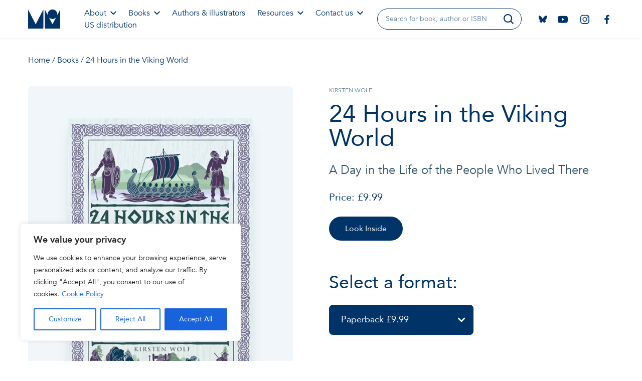

--- FILE ---
content_type: text/html; charset=UTF-8
request_url: https://www.mombooks.com/book/24-hours-in-the-viking-world/?
body_size: 34524
content:
<!doctype html>
<html lang="en-GB" class="scroll-smooth">
<head>
    <meta charset="UTF-8">
<script type="text/javascript">
/* <![CDATA[ */
var gform;gform||(document.addEventListener("gform_main_scripts_loaded",function(){gform.scriptsLoaded=!0}),document.addEventListener("gform/theme/scripts_loaded",function(){gform.themeScriptsLoaded=!0}),window.addEventListener("DOMContentLoaded",function(){gform.domLoaded=!0}),gform={domLoaded:!1,scriptsLoaded:!1,themeScriptsLoaded:!1,isFormEditor:()=>"function"==typeof InitializeEditor,callIfLoaded:function(o){return!(!gform.domLoaded||!gform.scriptsLoaded||!gform.themeScriptsLoaded&&!gform.isFormEditor()||(gform.isFormEditor()&&console.warn("The use of gform.initializeOnLoaded() is deprecated in the form editor context and will be removed in Gravity Forms 3.1."),o(),0))},initializeOnLoaded:function(o){gform.callIfLoaded(o)||(document.addEventListener("gform_main_scripts_loaded",()=>{gform.scriptsLoaded=!0,gform.callIfLoaded(o)}),document.addEventListener("gform/theme/scripts_loaded",()=>{gform.themeScriptsLoaded=!0,gform.callIfLoaded(o)}),window.addEventListener("DOMContentLoaded",()=>{gform.domLoaded=!0,gform.callIfLoaded(o)}))},hooks:{action:{},filter:{}},addAction:function(o,r,e,t){gform.addHook("action",o,r,e,t)},addFilter:function(o,r,e,t){gform.addHook("filter",o,r,e,t)},doAction:function(o){gform.doHook("action",o,arguments)},applyFilters:function(o){return gform.doHook("filter",o,arguments)},removeAction:function(o,r){gform.removeHook("action",o,r)},removeFilter:function(o,r,e){gform.removeHook("filter",o,r,e)},addHook:function(o,r,e,t,n){null==gform.hooks[o][r]&&(gform.hooks[o][r]=[]);var d=gform.hooks[o][r];null==n&&(n=r+"_"+d.length),gform.hooks[o][r].push({tag:n,callable:e,priority:t=null==t?10:t})},doHook:function(r,o,e){var t;if(e=Array.prototype.slice.call(e,1),null!=gform.hooks[r][o]&&((o=gform.hooks[r][o]).sort(function(o,r){return o.priority-r.priority}),o.forEach(function(o){"function"!=typeof(t=o.callable)&&(t=window[t]),"action"==r?t.apply(null,e):e[0]=t.apply(null,e)})),"filter"==r)return e[0]},removeHook:function(o,r,t,n){var e;null!=gform.hooks[o][r]&&(e=(e=gform.hooks[o][r]).filter(function(o,r,e){return!!(null!=n&&n!=o.tag||null!=t&&t!=o.priority)}),gform.hooks[o][r]=e)}});
/* ]]> */
</script>

    <meta name="viewport" content="width=device-width, initial-scale=1">

    <meta name='robots' content='index, follow, max-image-preview:large, max-snippet:-1, max-video-preview:-1' />
	<style>img:is([sizes="auto" i], [sizes^="auto," i]) { contain-intrinsic-size: 3000px 1500px }</style>
	
<!-- Google Tag Manager for WordPress by gtm4wp.com -->
<script data-cfasync="false" data-pagespeed-no-defer>
	var gtm4wp_datalayer_name = "dataLayer";
	var dataLayer = dataLayer || [];
</script>
<!-- End Google Tag Manager for WordPress by gtm4wp.com -->
	<!-- This site is optimized with the Yoast SEO Premium plugin v25.9 (Yoast SEO v25.9) - https://yoast.com/wordpress/plugins/seo/ -->
	<title>24 Hours in the Viking World - Michael O&#039;Mara Books</title>
	<link rel="canonical" href="https://www.mombooks.com/book/24-hours-in-the-viking-world/" />
	<meta property="og:locale" content="en_GB" />
	<meta property="og:type" content="article" />
	<meta property="og:title" content="24 Hours in the Viking World" />
	<meta property="og:url" content="https://www.mombooks.com/book/24-hours-in-the-viking-world/" />
	<meta property="og:site_name" content="Michael O&#039;Mara Books" />
	<meta property="article:publisher" content="https://www.facebook.com/MichaelOMaraBooks/" />
	<meta property="article:modified_time" content="2026-01-29T02:16:27+00:00" />
	<meta name="twitter:card" content="summary_large_image" />
	<meta name="twitter:site" content="@OMaraBooks" />
	<script type="application/ld+json" class="yoast-schema-graph">{"@context":"https://schema.org","@graph":[{"@type":"WebPage","@id":"https://www.mombooks.com/book/24-hours-in-the-viking-world/","url":"https://www.mombooks.com/book/24-hours-in-the-viking-world/","name":"24 Hours in the Viking World - Michael O&#039;Mara Books","isPartOf":{"@id":"https://www.mombooks.com/#website"},"datePublished":"2024-08-22T11:19:28+00:00","dateModified":"2026-01-29T02:16:27+00:00","breadcrumb":{"@id":"https://www.mombooks.com/book/24-hours-in-the-viking-world/#breadcrumb"},"inLanguage":"en-GB","potentialAction":[{"@type":"ReadAction","target":["https://www.mombooks.com/book/24-hours-in-the-viking-world/"]}]},{"@type":"BreadcrumbList","@id":"https://www.mombooks.com/book/24-hours-in-the-viking-world/#breadcrumb","itemListElement":[{"@type":"ListItem","position":1,"name":"Home","item":"https://www.mombooks.com/"},{"@type":"ListItem","position":2,"name":"Books","item":"https://www.mombooks.com/books/"},{"@type":"ListItem","position":3,"name":"24 Hours in the Viking World"}]},{"@type":"WebSite","@id":"https://www.mombooks.com/#website","url":"https://www.mombooks.com/","name":"Michael O'Mara Books","description":"An award-winning independent and family-run publisher","publisher":{"@id":"https://www.mombooks.com/#organization"},"potentialAction":[{"@type":"SearchAction","target":{"@type":"EntryPoint","urlTemplate":"https://www.mombooks.com/?s={search_term_string}"},"query-input":{"@type":"PropertyValueSpecification","valueRequired":true,"valueName":"search_term_string"}}],"inLanguage":"en-GB"},{"@type":"Organization","@id":"https://www.mombooks.com/#organization","name":"Michael O'Mara Books","url":"https://www.mombooks.com/","logo":{"@type":"ImageObject","inLanguage":"en-GB","@id":"https://www.mombooks.com/#/schema/logo/image/","url":"https://www.mombooks.com/wp-content/uploads/2024/10/MOM-logo-vector-300x300-1.png","contentUrl":"https://www.mombooks.com/wp-content/uploads/2024/10/MOM-logo-vector-300x300-1.png","width":300,"height":300,"caption":"Michael O'Mara Books"},"image":{"@id":"https://www.mombooks.com/#/schema/logo/image/"},"sameAs":["https://www.facebook.com/MichaelOMaraBooks/","https://x.com/OMaraBooks"]}]}</script>
	<!-- / Yoast SEO Premium plugin. -->


<link rel='dns-prefetch' href='//unpkg.com' />
<link rel='dns-prefetch' href='//cdn.jsdelivr.net' />
<script type="text/javascript">
/* <![CDATA[ */
window._wpemojiSettings = {"baseUrl":"https:\/\/s.w.org\/images\/core\/emoji\/16.0.1\/72x72\/","ext":".png","svgUrl":"https:\/\/s.w.org\/images\/core\/emoji\/16.0.1\/svg\/","svgExt":".svg","source":{"concatemoji":"https:\/\/www.mombooks.com\/wp-includes\/js\/wp-emoji-release.min.js?ver=6.8.2"}};
/*! This file is auto-generated */
!function(s,n){var o,i,e;function c(e){try{var t={supportTests:e,timestamp:(new Date).valueOf()};sessionStorage.setItem(o,JSON.stringify(t))}catch(e){}}function p(e,t,n){e.clearRect(0,0,e.canvas.width,e.canvas.height),e.fillText(t,0,0);var t=new Uint32Array(e.getImageData(0,0,e.canvas.width,e.canvas.height).data),a=(e.clearRect(0,0,e.canvas.width,e.canvas.height),e.fillText(n,0,0),new Uint32Array(e.getImageData(0,0,e.canvas.width,e.canvas.height).data));return t.every(function(e,t){return e===a[t]})}function u(e,t){e.clearRect(0,0,e.canvas.width,e.canvas.height),e.fillText(t,0,0);for(var n=e.getImageData(16,16,1,1),a=0;a<n.data.length;a++)if(0!==n.data[a])return!1;return!0}function f(e,t,n,a){switch(t){case"flag":return n(e,"\ud83c\udff3\ufe0f\u200d\u26a7\ufe0f","\ud83c\udff3\ufe0f\u200b\u26a7\ufe0f")?!1:!n(e,"\ud83c\udde8\ud83c\uddf6","\ud83c\udde8\u200b\ud83c\uddf6")&&!n(e,"\ud83c\udff4\udb40\udc67\udb40\udc62\udb40\udc65\udb40\udc6e\udb40\udc67\udb40\udc7f","\ud83c\udff4\u200b\udb40\udc67\u200b\udb40\udc62\u200b\udb40\udc65\u200b\udb40\udc6e\u200b\udb40\udc67\u200b\udb40\udc7f");case"emoji":return!a(e,"\ud83e\udedf")}return!1}function g(e,t,n,a){var r="undefined"!=typeof WorkerGlobalScope&&self instanceof WorkerGlobalScope?new OffscreenCanvas(300,150):s.createElement("canvas"),o=r.getContext("2d",{willReadFrequently:!0}),i=(o.textBaseline="top",o.font="600 32px Arial",{});return e.forEach(function(e){i[e]=t(o,e,n,a)}),i}function t(e){var t=s.createElement("script");t.src=e,t.defer=!0,s.head.appendChild(t)}"undefined"!=typeof Promise&&(o="wpEmojiSettingsSupports",i=["flag","emoji"],n.supports={everything:!0,everythingExceptFlag:!0},e=new Promise(function(e){s.addEventListener("DOMContentLoaded",e,{once:!0})}),new Promise(function(t){var n=function(){try{var e=JSON.parse(sessionStorage.getItem(o));if("object"==typeof e&&"number"==typeof e.timestamp&&(new Date).valueOf()<e.timestamp+604800&&"object"==typeof e.supportTests)return e.supportTests}catch(e){}return null}();if(!n){if("undefined"!=typeof Worker&&"undefined"!=typeof OffscreenCanvas&&"undefined"!=typeof URL&&URL.createObjectURL&&"undefined"!=typeof Blob)try{var e="postMessage("+g.toString()+"("+[JSON.stringify(i),f.toString(),p.toString(),u.toString()].join(",")+"));",a=new Blob([e],{type:"text/javascript"}),r=new Worker(URL.createObjectURL(a),{name:"wpTestEmojiSupports"});return void(r.onmessage=function(e){c(n=e.data),r.terminate(),t(n)})}catch(e){}c(n=g(i,f,p,u))}t(n)}).then(function(e){for(var t in e)n.supports[t]=e[t],n.supports.everything=n.supports.everything&&n.supports[t],"flag"!==t&&(n.supports.everythingExceptFlag=n.supports.everythingExceptFlag&&n.supports[t]);n.supports.everythingExceptFlag=n.supports.everythingExceptFlag&&!n.supports.flag,n.DOMReady=!1,n.readyCallback=function(){n.DOMReady=!0}}).then(function(){return e}).then(function(){var e;n.supports.everything||(n.readyCallback(),(e=n.source||{}).concatemoji?t(e.concatemoji):e.wpemoji&&e.twemoji&&(t(e.twemoji),t(e.wpemoji)))}))}((window,document),window._wpemojiSettings);
/* ]]> */
</script>

<style id='wp-emoji-styles-inline-css' type='text/css'>

	img.wp-smiley, img.emoji {
		display: inline !important;
		border: none !important;
		box-shadow: none !important;
		height: 1em !important;
		width: 1em !important;
		margin: 0 0.07em !important;
		vertical-align: -0.1em !important;
		background: none !important;
		padding: 0 !important;
	}
</style>
<style id='classic-theme-styles-inline-css' type='text/css'>
/*! This file is auto-generated */
.wp-block-button__link{color:#fff;background-color:#32373c;border-radius:9999px;box-shadow:none;text-decoration:none;padding:calc(.667em + 2px) calc(1.333em + 2px);font-size:1.125em}.wp-block-file__button{background:#32373c;color:#fff;text-decoration:none}
</style>
<style id='presto-player-popup-trigger-style-inline-css' type='text/css'>
:where(.wp-block-presto-player-popup-trigger) {
  /* reduce specificity */
  display: grid;
  gap: 1rem;
  cursor: pointer;
}

/* Play icon overlay for popup image trigger variation */
:where(.presto-popup-image-trigger) {
  position: relative;
  cursor: pointer;
}

:where(.presto-popup-image-trigger)::before {
  content: "";
  position: absolute;
  top: 50%;
  left: 50%;
  transform: translate(-50%, -50%);
  width: 48px;
  height: 48px;
  background-image: url("/wp-content/plugins/presto-player/src/admin/blocks/blocks/popup-trigger/../../../../../img/play-button.svg");
  background-size: contain;
  background-repeat: no-repeat;
  background-position: center;
  z-index: 10;
  pointer-events: none;
}

:where(.presto-popup-image-trigger img) {
  display: block;
  width: 100%;
  height: auto;
  filter: brightness(0.5);
}
</style>
<style id='presto-player-popup-media-style-inline-css' type='text/css'>
.wp-block-presto-player-popup.is-selected .wp-block-presto-player-popup-media {
  display: initial;
}

.wp-block-presto-player-popup.has-child-selected .wp-block-presto-player-popup-media {
  display: initial;
}

.presto-popup__overlay {
  position: fixed;
  top: 0;
  left: 0;
  z-index: 100000;
  overflow: hidden;
  width: 100%;
  height: 100vh;
  box-sizing: border-box;
  padding: 0 5%;
  visibility: hidden;
  opacity: 0;
  display: flex;
  align-items: center;
  justify-content: center;
  transition:
    opacity 0.2s ease,
    visibility 0.2s ease;

  --presto-popup-media-width: 1280px;
  --presto-popup-background-color: rgba(0, 0, 0, 0.917);
}

.presto-popup--active {
  visibility: visible;
  opacity: 1;
}

.presto-popup--active .presto-popup__content {
  transform: scale(1);
}

.presto-popup__content {
  position: relative;
  z-index: 9999999999;
  width: 100%;
  max-width: var(--presto-popup-media-width);
  transform: scale(0.9);
  transition: transform 0.2s ease;
}

.presto-popup__close-button {
  position: absolute;
  top: calc(env(safe-area-inset-top) + 16px);
  right: calc(env(safe-area-inset-right) + 16px);
  padding: 0;
  cursor: pointer;
  z-index: 5000000;
  min-width: 24px;
  min-height: 24px;
  width: 24px;
  height: 24px;
  display: flex;
  align-items: center;
  justify-content: center;
  border: none;
  background: none;
  box-shadow: none;
  transition: opacity 0.2s ease;
}

.presto-popup__close-button:hover,
.presto-popup__close-button:focus {
  opacity: 0.8;
  background: none;
  border: none;
}

.presto-popup__close-button:not(:hover):not(:active):not(.has-background) {
  background: none;
  border: none;
}

.presto-popup__close-button svg {
  width: 24px;
  height: 24px;
  fill: white;
}

.presto-popup__scrim {
  width: 100%;
  height: 100%;
  position: absolute;
  z-index: 2000000;
  background-color: var(--presto-popup-background-color, rgb(255, 255, 255));
}

.presto-popup__speak {
  position: absolute;
  width: 1px;
  height: 1px;
  padding: 0;
  margin: -1px;
  overflow: hidden;
  clip: rect(0, 0, 0, 0);
  white-space: nowrap;
  border: 0;
}
</style>
<style id='global-styles-inline-css' type='text/css'>
:root{--wp--preset--aspect-ratio--square: 1;--wp--preset--aspect-ratio--4-3: 4/3;--wp--preset--aspect-ratio--3-4: 3/4;--wp--preset--aspect-ratio--3-2: 3/2;--wp--preset--aspect-ratio--2-3: 2/3;--wp--preset--aspect-ratio--16-9: 16/9;--wp--preset--aspect-ratio--9-16: 9/16;--wp--preset--color--black: #000000;--wp--preset--color--cyan-bluish-gray: #abb8c3;--wp--preset--color--white: #ffffff;--wp--preset--color--pale-pink: #f78da7;--wp--preset--color--vivid-red: #cf2e2e;--wp--preset--color--luminous-vivid-orange: #ff6900;--wp--preset--color--luminous-vivid-amber: #fcb900;--wp--preset--color--light-green-cyan: #7bdcb5;--wp--preset--color--vivid-green-cyan: #00d084;--wp--preset--color--pale-cyan-blue: #8ed1fc;--wp--preset--color--vivid-cyan-blue: #0693e3;--wp--preset--color--vivid-purple: #9b51e0;--wp--preset--gradient--vivid-cyan-blue-to-vivid-purple: linear-gradient(135deg,rgba(6,147,227,1) 0%,rgb(155,81,224) 100%);--wp--preset--gradient--light-green-cyan-to-vivid-green-cyan: linear-gradient(135deg,rgb(122,220,180) 0%,rgb(0,208,130) 100%);--wp--preset--gradient--luminous-vivid-amber-to-luminous-vivid-orange: linear-gradient(135deg,rgba(252,185,0,1) 0%,rgba(255,105,0,1) 100%);--wp--preset--gradient--luminous-vivid-orange-to-vivid-red: linear-gradient(135deg,rgba(255,105,0,1) 0%,rgb(207,46,46) 100%);--wp--preset--gradient--very-light-gray-to-cyan-bluish-gray: linear-gradient(135deg,rgb(238,238,238) 0%,rgb(169,184,195) 100%);--wp--preset--gradient--cool-to-warm-spectrum: linear-gradient(135deg,rgb(74,234,220) 0%,rgb(151,120,209) 20%,rgb(207,42,186) 40%,rgb(238,44,130) 60%,rgb(251,105,98) 80%,rgb(254,248,76) 100%);--wp--preset--gradient--blush-light-purple: linear-gradient(135deg,rgb(255,206,236) 0%,rgb(152,150,240) 100%);--wp--preset--gradient--blush-bordeaux: linear-gradient(135deg,rgb(254,205,165) 0%,rgb(254,45,45) 50%,rgb(107,0,62) 100%);--wp--preset--gradient--luminous-dusk: linear-gradient(135deg,rgb(255,203,112) 0%,rgb(199,81,192) 50%,rgb(65,88,208) 100%);--wp--preset--gradient--pale-ocean: linear-gradient(135deg,rgb(255,245,203) 0%,rgb(182,227,212) 50%,rgb(51,167,181) 100%);--wp--preset--gradient--electric-grass: linear-gradient(135deg,rgb(202,248,128) 0%,rgb(113,206,126) 100%);--wp--preset--gradient--midnight: linear-gradient(135deg,rgb(2,3,129) 0%,rgb(40,116,252) 100%);--wp--preset--font-size--small: 13px;--wp--preset--font-size--medium: 20px;--wp--preset--font-size--large: 36px;--wp--preset--font-size--x-large: 42px;--wp--preset--spacing--20: 0.44rem;--wp--preset--spacing--30: 0.67rem;--wp--preset--spacing--40: 1rem;--wp--preset--spacing--50: 1.5rem;--wp--preset--spacing--60: 2.25rem;--wp--preset--spacing--70: 3.38rem;--wp--preset--spacing--80: 5.06rem;--wp--preset--shadow--natural: 6px 6px 9px rgba(0, 0, 0, 0.2);--wp--preset--shadow--deep: 12px 12px 50px rgba(0, 0, 0, 0.4);--wp--preset--shadow--sharp: 6px 6px 0px rgba(0, 0, 0, 0.2);--wp--preset--shadow--outlined: 6px 6px 0px -3px rgba(255, 255, 255, 1), 6px 6px rgba(0, 0, 0, 1);--wp--preset--shadow--crisp: 6px 6px 0px rgba(0, 0, 0, 1);}:root :where(.is-layout-flow) > :first-child{margin-block-start: 0;}:root :where(.is-layout-flow) > :last-child{margin-block-end: 0;}:root :where(.is-layout-flow) > *{margin-block-start: 24px;margin-block-end: 0;}:root :where(.is-layout-constrained) > :first-child{margin-block-start: 0;}:root :where(.is-layout-constrained) > :last-child{margin-block-end: 0;}:root :where(.is-layout-constrained) > *{margin-block-start: 24px;margin-block-end: 0;}:root :where(.is-layout-flex){gap: 24px;}:root :where(.is-layout-grid){gap: 24px;}body .is-layout-flex{display: flex;}.is-layout-flex{flex-wrap: wrap;align-items: center;}.is-layout-flex > :is(*, div){margin: 0;}body .is-layout-grid{display: grid;}.is-layout-grid > :is(*, div){margin: 0;}.has-black-color{color: var(--wp--preset--color--black) !important;}.has-cyan-bluish-gray-color{color: var(--wp--preset--color--cyan-bluish-gray) !important;}.has-white-color{color: var(--wp--preset--color--white) !important;}.has-pale-pink-color{color: var(--wp--preset--color--pale-pink) !important;}.has-vivid-red-color{color: var(--wp--preset--color--vivid-red) !important;}.has-luminous-vivid-orange-color{color: var(--wp--preset--color--luminous-vivid-orange) !important;}.has-luminous-vivid-amber-color{color: var(--wp--preset--color--luminous-vivid-amber) !important;}.has-light-green-cyan-color{color: var(--wp--preset--color--light-green-cyan) !important;}.has-vivid-green-cyan-color{color: var(--wp--preset--color--vivid-green-cyan) !important;}.has-pale-cyan-blue-color{color: var(--wp--preset--color--pale-cyan-blue) !important;}.has-vivid-cyan-blue-color{color: var(--wp--preset--color--vivid-cyan-blue) !important;}.has-vivid-purple-color{color: var(--wp--preset--color--vivid-purple) !important;}.has-black-background-color{background-color: var(--wp--preset--color--black) !important;}.has-cyan-bluish-gray-background-color{background-color: var(--wp--preset--color--cyan-bluish-gray) !important;}.has-white-background-color{background-color: var(--wp--preset--color--white) !important;}.has-pale-pink-background-color{background-color: var(--wp--preset--color--pale-pink) !important;}.has-vivid-red-background-color{background-color: var(--wp--preset--color--vivid-red) !important;}.has-luminous-vivid-orange-background-color{background-color: var(--wp--preset--color--luminous-vivid-orange) !important;}.has-luminous-vivid-amber-background-color{background-color: var(--wp--preset--color--luminous-vivid-amber) !important;}.has-light-green-cyan-background-color{background-color: var(--wp--preset--color--light-green-cyan) !important;}.has-vivid-green-cyan-background-color{background-color: var(--wp--preset--color--vivid-green-cyan) !important;}.has-pale-cyan-blue-background-color{background-color: var(--wp--preset--color--pale-cyan-blue) !important;}.has-vivid-cyan-blue-background-color{background-color: var(--wp--preset--color--vivid-cyan-blue) !important;}.has-vivid-purple-background-color{background-color: var(--wp--preset--color--vivid-purple) !important;}.has-black-border-color{border-color: var(--wp--preset--color--black) !important;}.has-cyan-bluish-gray-border-color{border-color: var(--wp--preset--color--cyan-bluish-gray) !important;}.has-white-border-color{border-color: var(--wp--preset--color--white) !important;}.has-pale-pink-border-color{border-color: var(--wp--preset--color--pale-pink) !important;}.has-vivid-red-border-color{border-color: var(--wp--preset--color--vivid-red) !important;}.has-luminous-vivid-orange-border-color{border-color: var(--wp--preset--color--luminous-vivid-orange) !important;}.has-luminous-vivid-amber-border-color{border-color: var(--wp--preset--color--luminous-vivid-amber) !important;}.has-light-green-cyan-border-color{border-color: var(--wp--preset--color--light-green-cyan) !important;}.has-vivid-green-cyan-border-color{border-color: var(--wp--preset--color--vivid-green-cyan) !important;}.has-pale-cyan-blue-border-color{border-color: var(--wp--preset--color--pale-cyan-blue) !important;}.has-vivid-cyan-blue-border-color{border-color: var(--wp--preset--color--vivid-cyan-blue) !important;}.has-vivid-purple-border-color{border-color: var(--wp--preset--color--vivid-purple) !important;}.has-vivid-cyan-blue-to-vivid-purple-gradient-background{background: var(--wp--preset--gradient--vivid-cyan-blue-to-vivid-purple) !important;}.has-light-green-cyan-to-vivid-green-cyan-gradient-background{background: var(--wp--preset--gradient--light-green-cyan-to-vivid-green-cyan) !important;}.has-luminous-vivid-amber-to-luminous-vivid-orange-gradient-background{background: var(--wp--preset--gradient--luminous-vivid-amber-to-luminous-vivid-orange) !important;}.has-luminous-vivid-orange-to-vivid-red-gradient-background{background: var(--wp--preset--gradient--luminous-vivid-orange-to-vivid-red) !important;}.has-very-light-gray-to-cyan-bluish-gray-gradient-background{background: var(--wp--preset--gradient--very-light-gray-to-cyan-bluish-gray) !important;}.has-cool-to-warm-spectrum-gradient-background{background: var(--wp--preset--gradient--cool-to-warm-spectrum) !important;}.has-blush-light-purple-gradient-background{background: var(--wp--preset--gradient--blush-light-purple) !important;}.has-blush-bordeaux-gradient-background{background: var(--wp--preset--gradient--blush-bordeaux) !important;}.has-luminous-dusk-gradient-background{background: var(--wp--preset--gradient--luminous-dusk) !important;}.has-pale-ocean-gradient-background{background: var(--wp--preset--gradient--pale-ocean) !important;}.has-electric-grass-gradient-background{background: var(--wp--preset--gradient--electric-grass) !important;}.has-midnight-gradient-background{background: var(--wp--preset--gradient--midnight) !important;}.has-small-font-size{font-size: var(--wp--preset--font-size--small) !important;}.has-medium-font-size{font-size: var(--wp--preset--font-size--medium) !important;}.has-large-font-size{font-size: var(--wp--preset--font-size--large) !important;}.has-x-large-font-size{font-size: var(--wp--preset--font-size--x-large) !important;}
:root :where(.wp-block-pullquote){font-size: 1.5em;line-height: 1.6;}
</style>
<link rel='stylesheet' id='avenir-css' href='https://www.mombooks.com/wp-content/themes/mom-books/assets/fonts/avenir/font.css?ver=6.8.2' type='text/css' media='all' />
<link rel='stylesheet' id='style-css' href='https://www.mombooks.com/wp-content/themes/mom-books/assets/css/styles.css?ver=6.8.2' type='text/css' media='all' />
<link rel='stylesheet' id='swiper-css' href='https://unpkg.com/swiper/swiper-bundle.min.css?ver=6.8.2' type='text/css' media='all' />
<link rel='stylesheet' id='coloris-css' href='https://cdn.jsdelivr.net/gh/mdbassit/Coloris@latest/dist/coloris.min.css?ver=6.8.2' type='text/css' media='all' />
<script type="text/javascript" id="cookie-law-info-js-extra">
/* <![CDATA[ */
var _ckyConfig = {"_ipData":[],"_assetsURL":"https:\/\/www.mombooks.com\/wp-content\/plugins\/cookie-law-info\/lite\/frontend\/images\/","_publicURL":"https:\/\/www.mombooks.com","_expiry":"365","_categories":[{"name":"Necessary","slug":"necessary","isNecessary":true,"ccpaDoNotSell":true,"cookies":[],"active":true,"defaultConsent":{"gdpr":true,"ccpa":true}},{"name":"Functional","slug":"functional","isNecessary":false,"ccpaDoNotSell":true,"cookies":[],"active":true,"defaultConsent":{"gdpr":false,"ccpa":false}},{"name":"Analytics","slug":"analytics","isNecessary":false,"ccpaDoNotSell":true,"cookies":[],"active":true,"defaultConsent":{"gdpr":false,"ccpa":false}},{"name":"Performance","slug":"performance","isNecessary":false,"ccpaDoNotSell":true,"cookies":[],"active":true,"defaultConsent":{"gdpr":false,"ccpa":false}},{"name":"Advertisement","slug":"advertisement","isNecessary":false,"ccpaDoNotSell":true,"cookies":[],"active":true,"defaultConsent":{"gdpr":false,"ccpa":false}}],"_activeLaw":"gdpr","_rootDomain":"","_block":"1","_showBanner":"1","_bannerConfig":{"settings":{"type":"box","preferenceCenterType":"popup","position":"bottom-left","applicableLaw":"gdpr"},"behaviours":{"reloadBannerOnAccept":false,"loadAnalyticsByDefault":false,"animations":{"onLoad":"animate","onHide":"sticky"}},"config":{"revisitConsent":{"status":false,"tag":"revisit-consent","position":"bottom-left","meta":{"url":"#"},"styles":{"background-color":"#0056A7"},"elements":{"title":{"type":"text","tag":"revisit-consent-title","status":true,"styles":{"color":"#0056a7"}}}},"preferenceCenter":{"toggle":{"status":true,"tag":"detail-category-toggle","type":"toggle","states":{"active":{"styles":{"background-color":"#1863DC"}},"inactive":{"styles":{"background-color":"#D0D5D2"}}}}},"categoryPreview":{"status":false,"toggle":{"status":true,"tag":"detail-category-preview-toggle","type":"toggle","states":{"active":{"styles":{"background-color":"#1863DC"}},"inactive":{"styles":{"background-color":"#D0D5D2"}}}}},"videoPlaceholder":{"status":true,"styles":{"background-color":"#000000","border-color":"#000000","color":"#ffffff"}},"readMore":{"status":true,"tag":"readmore-button","type":"link","meta":{"noFollow":true,"newTab":true},"styles":{"color":"#1863DC","background-color":"transparent","border-color":"transparent"}},"auditTable":{"status":true},"optOption":{"status":true,"toggle":{"status":true,"tag":"optout-option-toggle","type":"toggle","states":{"active":{"styles":{"background-color":"#1863dc"}},"inactive":{"styles":{"background-color":"#FFFFFF"}}}}}}},"_version":"3.3.5","_logConsent":"1","_tags":[{"tag":"accept-button","styles":{"color":"#FFFFFF","background-color":"#1863DC","border-color":"#1863DC"}},{"tag":"reject-button","styles":{"color":"#1863DC","background-color":"transparent","border-color":"#1863DC"}},{"tag":"settings-button","styles":{"color":"#1863DC","background-color":"transparent","border-color":"#1863DC"}},{"tag":"readmore-button","styles":{"color":"#1863DC","background-color":"transparent","border-color":"transparent"}},{"tag":"donotsell-button","styles":{"color":"#1863DC","background-color":"transparent","border-color":"transparent"}},{"tag":"accept-button","styles":{"color":"#FFFFFF","background-color":"#1863DC","border-color":"#1863DC"}},{"tag":"revisit-consent","styles":{"background-color":"#0056A7"}}],"_shortCodes":[{"key":"cky_readmore","content":"<a href=\"https:\/\/www.mombooks.com\/cookie-policy\/\" class=\"cky-policy\" aria-label=\"Cookie Policy\" target=\"_blank\" rel=\"noopener\" data-cky-tag=\"readmore-button\">Cookie Policy<\/a>","tag":"readmore-button","status":true,"attributes":{"rel":"nofollow","target":"_blank"}},{"key":"cky_show_desc","content":"<button class=\"cky-show-desc-btn\" data-cky-tag=\"show-desc-button\" aria-label=\"Show more\">Show more<\/button>","tag":"show-desc-button","status":true,"attributes":[]},{"key":"cky_hide_desc","content":"<button class=\"cky-show-desc-btn\" data-cky-tag=\"hide-desc-button\" aria-label=\"Show less\">Show less<\/button>","tag":"hide-desc-button","status":true,"attributes":[]},{"key":"cky_category_toggle_label","content":"[cky_{{status}}_category_label] [cky_preference_{{category_slug}}_title]","tag":"","status":true,"attributes":[]},{"key":"cky_enable_category_label","content":"Enable","tag":"","status":true,"attributes":[]},{"key":"cky_disable_category_label","content":"Disable","tag":"","status":true,"attributes":[]},{"key":"cky_video_placeholder","content":"<div class=\"video-placeholder-normal\" data-cky-tag=\"video-placeholder\" id=\"[UNIQUEID]\"><p class=\"video-placeholder-text-normal\" data-cky-tag=\"placeholder-title\">Please accept cookies to access this content<\/p><\/div>","tag":"","status":true,"attributes":[]},{"key":"cky_enable_optout_label","content":"Enable","tag":"","status":true,"attributes":[]},{"key":"cky_disable_optout_label","content":"Disable","tag":"","status":true,"attributes":[]},{"key":"cky_optout_toggle_label","content":"[cky_{{status}}_optout_label] [cky_optout_option_title]","tag":"","status":true,"attributes":[]},{"key":"cky_optout_option_title","content":"Do Not Sell or Share My Personal Information","tag":"","status":true,"attributes":[]},{"key":"cky_optout_close_label","content":"Close","tag":"","status":true,"attributes":[]},{"key":"cky_preference_close_label","content":"Close","tag":"","status":true,"attributes":[]}],"_rtl":"","_language":"en","_providersToBlock":[]};
var _ckyStyles = {"css":".cky-overlay{background: #000000; opacity: 0.4; position: fixed; top: 0; left: 0; width: 100%; height: 100%; z-index: 99999999;}.cky-hide{display: none;}.cky-btn-revisit-wrapper{display: flex; align-items: center; justify-content: center; background: #0056a7; width: 45px; height: 45px; border-radius: 50%; position: fixed; z-index: 999999; cursor: pointer;}.cky-revisit-bottom-left{bottom: 15px; left: 15px;}.cky-revisit-bottom-right{bottom: 15px; right: 15px;}.cky-btn-revisit-wrapper .cky-btn-revisit{display: flex; align-items: center; justify-content: center; background: none; border: none; cursor: pointer; position: relative; margin: 0; padding: 0;}.cky-btn-revisit-wrapper .cky-btn-revisit img{max-width: fit-content; margin: 0; height: 30px; width: 30px;}.cky-revisit-bottom-left:hover::before{content: attr(data-tooltip); position: absolute; background: #4e4b66; color: #ffffff; left: calc(100% + 7px); font-size: 12px; line-height: 16px; width: max-content; padding: 4px 8px; border-radius: 4px;}.cky-revisit-bottom-left:hover::after{position: absolute; content: \"\"; border: 5px solid transparent; left: calc(100% + 2px); border-left-width: 0; border-right-color: #4e4b66;}.cky-revisit-bottom-right:hover::before{content: attr(data-tooltip); position: absolute; background: #4e4b66; color: #ffffff; right: calc(100% + 7px); font-size: 12px; line-height: 16px; width: max-content; padding: 4px 8px; border-radius: 4px;}.cky-revisit-bottom-right:hover::after{position: absolute; content: \"\"; border: 5px solid transparent; right: calc(100% + 2px); border-right-width: 0; border-left-color: #4e4b66;}.cky-revisit-hide{display: none;}.cky-consent-container{position: fixed; width: 440px; box-sizing: border-box; z-index: 9999999; border-radius: 6px;}.cky-consent-container .cky-consent-bar{background: #ffffff; border: 1px solid; padding: 20px 26px; box-shadow: 0 -1px 10px 0 #acabab4d; border-radius: 6px;}.cky-box-bottom-left{bottom: 40px; left: 40px;}.cky-box-bottom-right{bottom: 40px; right: 40px;}.cky-box-top-left{top: 40px; left: 40px;}.cky-box-top-right{top: 40px; right: 40px;}.cky-custom-brand-logo-wrapper .cky-custom-brand-logo{width: 100px; height: auto; margin: 0 0 12px 0;}.cky-notice .cky-title{color: #212121; font-weight: 700; font-size: 18px; line-height: 24px; margin: 0 0 12px 0;}.cky-notice-des *,.cky-preference-content-wrapper *,.cky-accordion-header-des *,.cky-gpc-wrapper .cky-gpc-desc *{font-size: 14px;}.cky-notice-des{color: #212121; font-size: 14px; line-height: 24px; font-weight: 400;}.cky-notice-des img{height: 25px; width: 25px;}.cky-consent-bar .cky-notice-des p,.cky-gpc-wrapper .cky-gpc-desc p,.cky-preference-body-wrapper .cky-preference-content-wrapper p,.cky-accordion-header-wrapper .cky-accordion-header-des p,.cky-cookie-des-table li div:last-child p{color: inherit; margin-top: 0; overflow-wrap: break-word;}.cky-notice-des P:last-child,.cky-preference-content-wrapper p:last-child,.cky-cookie-des-table li div:last-child p:last-child,.cky-gpc-wrapper .cky-gpc-desc p:last-child{margin-bottom: 0;}.cky-notice-des a.cky-policy,.cky-notice-des button.cky-policy{font-size: 14px; color: #1863dc; white-space: nowrap; cursor: pointer; background: transparent; border: 1px solid; text-decoration: underline;}.cky-notice-des button.cky-policy{padding: 0;}.cky-notice-des a.cky-policy:focus-visible,.cky-notice-des button.cky-policy:focus-visible,.cky-preference-content-wrapper .cky-show-desc-btn:focus-visible,.cky-accordion-header .cky-accordion-btn:focus-visible,.cky-preference-header .cky-btn-close:focus-visible,.cky-switch input[type=\"checkbox\"]:focus-visible,.cky-footer-wrapper a:focus-visible,.cky-btn:focus-visible{outline: 2px solid #1863dc; outline-offset: 2px;}.cky-btn:focus:not(:focus-visible),.cky-accordion-header .cky-accordion-btn:focus:not(:focus-visible),.cky-preference-content-wrapper .cky-show-desc-btn:focus:not(:focus-visible),.cky-btn-revisit-wrapper .cky-btn-revisit:focus:not(:focus-visible),.cky-preference-header .cky-btn-close:focus:not(:focus-visible),.cky-consent-bar .cky-banner-btn-close:focus:not(:focus-visible){outline: 0;}button.cky-show-desc-btn:not(:hover):not(:active){color: #1863dc; background: transparent;}button.cky-accordion-btn:not(:hover):not(:active),button.cky-banner-btn-close:not(:hover):not(:active),button.cky-btn-revisit:not(:hover):not(:active),button.cky-btn-close:not(:hover):not(:active){background: transparent;}.cky-consent-bar button:hover,.cky-modal.cky-modal-open button:hover,.cky-consent-bar button:focus,.cky-modal.cky-modal-open button:focus{text-decoration: none;}.cky-notice-btn-wrapper{display: flex; justify-content: flex-start; align-items: center; flex-wrap: wrap; margin-top: 16px;}.cky-notice-btn-wrapper .cky-btn{text-shadow: none; box-shadow: none;}.cky-btn{flex: auto; max-width: 100%; font-size: 14px; font-family: inherit; line-height: 24px; padding: 8px; font-weight: 500; margin: 0 8px 0 0; border-radius: 2px; cursor: pointer; text-align: center; text-transform: none; min-height: 0;}.cky-btn:hover{opacity: 0.8;}.cky-btn-customize{color: #1863dc; background: transparent; border: 2px solid #1863dc;}.cky-btn-reject{color: #1863dc; background: transparent; border: 2px solid #1863dc;}.cky-btn-accept{background: #1863dc; color: #ffffff; border: 2px solid #1863dc;}.cky-btn:last-child{margin-right: 0;}@media (max-width: 576px){.cky-box-bottom-left{bottom: 0; left: 0;}.cky-box-bottom-right{bottom: 0; right: 0;}.cky-box-top-left{top: 0; left: 0;}.cky-box-top-right{top: 0; right: 0;}}@media (max-width: 440px){.cky-box-bottom-left, .cky-box-bottom-right, .cky-box-top-left, .cky-box-top-right{width: 100%; max-width: 100%;}.cky-consent-container .cky-consent-bar{padding: 20px 0;}.cky-custom-brand-logo-wrapper, .cky-notice .cky-title, .cky-notice-des, .cky-notice-btn-wrapper{padding: 0 24px;}.cky-notice-des{max-height: 40vh; overflow-y: scroll;}.cky-notice-btn-wrapper{flex-direction: column; margin-top: 0;}.cky-btn{width: 100%; margin: 10px 0 0 0;}.cky-notice-btn-wrapper .cky-btn-customize{order: 2;}.cky-notice-btn-wrapper .cky-btn-reject{order: 3;}.cky-notice-btn-wrapper .cky-btn-accept{order: 1; margin-top: 16px;}}@media (max-width: 352px){.cky-notice .cky-title{font-size: 16px;}.cky-notice-des *{font-size: 12px;}.cky-notice-des, .cky-btn{font-size: 12px;}}.cky-modal.cky-modal-open{display: flex; visibility: visible; -webkit-transform: translate(-50%, -50%); -moz-transform: translate(-50%, -50%); -ms-transform: translate(-50%, -50%); -o-transform: translate(-50%, -50%); transform: translate(-50%, -50%); top: 50%; left: 50%; transition: all 1s ease;}.cky-modal{box-shadow: 0 32px 68px rgba(0, 0, 0, 0.3); margin: 0 auto; position: fixed; max-width: 100%; background: #ffffff; top: 50%; box-sizing: border-box; border-radius: 6px; z-index: 999999999; color: #212121; -webkit-transform: translate(-50%, 100%); -moz-transform: translate(-50%, 100%); -ms-transform: translate(-50%, 100%); -o-transform: translate(-50%, 100%); transform: translate(-50%, 100%); visibility: hidden; transition: all 0s ease;}.cky-preference-center{max-height: 79vh; overflow: hidden; width: 845px; overflow: hidden; flex: 1 1 0; display: flex; flex-direction: column; border-radius: 6px;}.cky-preference-header{display: flex; align-items: center; justify-content: space-between; padding: 22px 24px; border-bottom: 1px solid;}.cky-preference-header .cky-preference-title{font-size: 18px; font-weight: 700; line-height: 24px;}.cky-preference-header .cky-btn-close{margin: 0; cursor: pointer; vertical-align: middle; padding: 0; background: none; border: none; width: auto; height: auto; min-height: 0; line-height: 0; text-shadow: none; box-shadow: none;}.cky-preference-header .cky-btn-close img{margin: 0; height: 10px; width: 10px;}.cky-preference-body-wrapper{padding: 0 24px; flex: 1; overflow: auto; box-sizing: border-box;}.cky-preference-content-wrapper,.cky-gpc-wrapper .cky-gpc-desc{font-size: 14px; line-height: 24px; font-weight: 400; padding: 12px 0;}.cky-preference-content-wrapper{border-bottom: 1px solid;}.cky-preference-content-wrapper img{height: 25px; width: 25px;}.cky-preference-content-wrapper .cky-show-desc-btn{font-size: 14px; font-family: inherit; color: #1863dc; text-decoration: none; line-height: 24px; padding: 0; margin: 0; white-space: nowrap; cursor: pointer; background: transparent; border-color: transparent; text-transform: none; min-height: 0; text-shadow: none; box-shadow: none;}.cky-accordion-wrapper{margin-bottom: 10px;}.cky-accordion{border-bottom: 1px solid;}.cky-accordion:last-child{border-bottom: none;}.cky-accordion .cky-accordion-item{display: flex; margin-top: 10px;}.cky-accordion .cky-accordion-body{display: none;}.cky-accordion.cky-accordion-active .cky-accordion-body{display: block; padding: 0 22px; margin-bottom: 16px;}.cky-accordion-header-wrapper{cursor: pointer; width: 100%;}.cky-accordion-item .cky-accordion-header{display: flex; justify-content: space-between; align-items: center;}.cky-accordion-header .cky-accordion-btn{font-size: 16px; font-family: inherit; color: #212121; line-height: 24px; background: none; border: none; font-weight: 700; padding: 0; margin: 0; cursor: pointer; text-transform: none; min-height: 0; text-shadow: none; box-shadow: none;}.cky-accordion-header .cky-always-active{color: #008000; font-weight: 600; line-height: 24px; font-size: 14px;}.cky-accordion-header-des{font-size: 14px; line-height: 24px; margin: 10px 0 16px 0;}.cky-accordion-chevron{margin-right: 22px; position: relative; cursor: pointer;}.cky-accordion-chevron-hide{display: none;}.cky-accordion .cky-accordion-chevron i::before{content: \"\"; position: absolute; border-right: 1.4px solid; border-bottom: 1.4px solid; border-color: inherit; height: 6px; width: 6px; -webkit-transform: rotate(-45deg); -moz-transform: rotate(-45deg); -ms-transform: rotate(-45deg); -o-transform: rotate(-45deg); transform: rotate(-45deg); transition: all 0.2s ease-in-out; top: 8px;}.cky-accordion.cky-accordion-active .cky-accordion-chevron i::before{-webkit-transform: rotate(45deg); -moz-transform: rotate(45deg); -ms-transform: rotate(45deg); -o-transform: rotate(45deg); transform: rotate(45deg);}.cky-audit-table{background: #f4f4f4; border-radius: 6px;}.cky-audit-table .cky-empty-cookies-text{color: inherit; font-size: 12px; line-height: 24px; margin: 0; padding: 10px;}.cky-audit-table .cky-cookie-des-table{font-size: 12px; line-height: 24px; font-weight: normal; padding: 15px 10px; border-bottom: 1px solid; border-bottom-color: inherit; margin: 0;}.cky-audit-table .cky-cookie-des-table:last-child{border-bottom: none;}.cky-audit-table .cky-cookie-des-table li{list-style-type: none; display: flex; padding: 3px 0;}.cky-audit-table .cky-cookie-des-table li:first-child{padding-top: 0;}.cky-cookie-des-table li div:first-child{width: 100px; font-weight: 600; word-break: break-word; word-wrap: break-word;}.cky-cookie-des-table li div:last-child{flex: 1; word-break: break-word; word-wrap: break-word; margin-left: 8px;}.cky-footer-shadow{display: block; width: 100%; height: 40px; background: linear-gradient(180deg, rgba(255, 255, 255, 0) 0%, #ffffff 100%); position: absolute; bottom: calc(100% - 1px);}.cky-footer-wrapper{position: relative;}.cky-prefrence-btn-wrapper{display: flex; flex-wrap: wrap; align-items: center; justify-content: center; padding: 22px 24px; border-top: 1px solid;}.cky-prefrence-btn-wrapper .cky-btn{flex: auto; max-width: 100%; text-shadow: none; box-shadow: none;}.cky-btn-preferences{color: #1863dc; background: transparent; border: 2px solid #1863dc;}.cky-preference-header,.cky-preference-body-wrapper,.cky-preference-content-wrapper,.cky-accordion-wrapper,.cky-accordion,.cky-accordion-wrapper,.cky-footer-wrapper,.cky-prefrence-btn-wrapper{border-color: inherit;}@media (max-width: 845px){.cky-modal{max-width: calc(100% - 16px);}}@media (max-width: 576px){.cky-modal{max-width: 100%;}.cky-preference-center{max-height: 100vh;}.cky-prefrence-btn-wrapper{flex-direction: column;}.cky-accordion.cky-accordion-active .cky-accordion-body{padding-right: 0;}.cky-prefrence-btn-wrapper .cky-btn{width: 100%; margin: 10px 0 0 0;}.cky-prefrence-btn-wrapper .cky-btn-reject{order: 3;}.cky-prefrence-btn-wrapper .cky-btn-accept{order: 1; margin-top: 0;}.cky-prefrence-btn-wrapper .cky-btn-preferences{order: 2;}}@media (max-width: 425px){.cky-accordion-chevron{margin-right: 15px;}.cky-notice-btn-wrapper{margin-top: 0;}.cky-accordion.cky-accordion-active .cky-accordion-body{padding: 0 15px;}}@media (max-width: 352px){.cky-preference-header .cky-preference-title{font-size: 16px;}.cky-preference-header{padding: 16px 24px;}.cky-preference-content-wrapper *, .cky-accordion-header-des *{font-size: 12px;}.cky-preference-content-wrapper, .cky-preference-content-wrapper .cky-show-more, .cky-accordion-header .cky-always-active, .cky-accordion-header-des, .cky-preference-content-wrapper .cky-show-desc-btn, .cky-notice-des a.cky-policy{font-size: 12px;}.cky-accordion-header .cky-accordion-btn{font-size: 14px;}}.cky-switch{display: flex;}.cky-switch input[type=\"checkbox\"]{position: relative; width: 44px; height: 24px; margin: 0; background: #d0d5d2; -webkit-appearance: none; border-radius: 50px; cursor: pointer; outline: 0; border: none; top: 0;}.cky-switch input[type=\"checkbox\"]:checked{background: #1863dc;}.cky-switch input[type=\"checkbox\"]:before{position: absolute; content: \"\"; height: 20px; width: 20px; left: 2px; bottom: 2px; border-radius: 50%; background-color: white; -webkit-transition: 0.4s; transition: 0.4s; margin: 0;}.cky-switch input[type=\"checkbox\"]:after{display: none;}.cky-switch input[type=\"checkbox\"]:checked:before{-webkit-transform: translateX(20px); -ms-transform: translateX(20px); transform: translateX(20px);}@media (max-width: 425px){.cky-switch input[type=\"checkbox\"]{width: 38px; height: 21px;}.cky-switch input[type=\"checkbox\"]:before{height: 17px; width: 17px;}.cky-switch input[type=\"checkbox\"]:checked:before{-webkit-transform: translateX(17px); -ms-transform: translateX(17px); transform: translateX(17px);}}.cky-consent-bar .cky-banner-btn-close{position: absolute; right: 9px; top: 5px; background: none; border: none; cursor: pointer; padding: 0; margin: 0; min-height: 0; line-height: 0; height: auto; width: auto; text-shadow: none; box-shadow: none;}.cky-consent-bar .cky-banner-btn-close img{height: 9px; width: 9px; margin: 0;}.cky-notice-group{font-size: 14px; line-height: 24px; font-weight: 400; color: #212121;}.cky-notice-btn-wrapper .cky-btn-do-not-sell{font-size: 14px; line-height: 24px; padding: 6px 0; margin: 0; font-weight: 500; background: none; border-radius: 2px; border: none; cursor: pointer; text-align: left; color: #1863dc; background: transparent; border-color: transparent; box-shadow: none; text-shadow: none;}.cky-consent-bar .cky-banner-btn-close:focus-visible,.cky-notice-btn-wrapper .cky-btn-do-not-sell:focus-visible,.cky-opt-out-btn-wrapper .cky-btn:focus-visible,.cky-opt-out-checkbox-wrapper input[type=\"checkbox\"].cky-opt-out-checkbox:focus-visible{outline: 2px solid #1863dc; outline-offset: 2px;}@media (max-width: 440px){.cky-consent-container{width: 100%;}}@media (max-width: 352px){.cky-notice-des a.cky-policy, .cky-notice-btn-wrapper .cky-btn-do-not-sell{font-size: 12px;}}.cky-opt-out-wrapper{padding: 12px 0;}.cky-opt-out-wrapper .cky-opt-out-checkbox-wrapper{display: flex; align-items: center;}.cky-opt-out-checkbox-wrapper .cky-opt-out-checkbox-label{font-size: 16px; font-weight: 700; line-height: 24px; margin: 0 0 0 12px; cursor: pointer;}.cky-opt-out-checkbox-wrapper input[type=\"checkbox\"].cky-opt-out-checkbox{background-color: #ffffff; border: 1px solid black; width: 20px; height: 18.5px; margin: 0; -webkit-appearance: none; position: relative; display: flex; align-items: center; justify-content: center; border-radius: 2px; cursor: pointer;}.cky-opt-out-checkbox-wrapper input[type=\"checkbox\"].cky-opt-out-checkbox:checked{background-color: #1863dc; border: none;}.cky-opt-out-checkbox-wrapper input[type=\"checkbox\"].cky-opt-out-checkbox:checked::after{left: 6px; bottom: 4px; width: 7px; height: 13px; border: solid #ffffff; border-width: 0 3px 3px 0; border-radius: 2px; -webkit-transform: rotate(45deg); -ms-transform: rotate(45deg); transform: rotate(45deg); content: \"\"; position: absolute; box-sizing: border-box;}.cky-opt-out-checkbox-wrapper.cky-disabled .cky-opt-out-checkbox-label,.cky-opt-out-checkbox-wrapper.cky-disabled input[type=\"checkbox\"].cky-opt-out-checkbox{cursor: no-drop;}.cky-gpc-wrapper{margin: 0 0 0 32px;}.cky-footer-wrapper .cky-opt-out-btn-wrapper{display: flex; flex-wrap: wrap; align-items: center; justify-content: center; padding: 22px 24px;}.cky-opt-out-btn-wrapper .cky-btn{flex: auto; max-width: 100%; text-shadow: none; box-shadow: none;}.cky-opt-out-btn-wrapper .cky-btn-cancel{border: 1px solid #dedfe0; background: transparent; color: #858585;}.cky-opt-out-btn-wrapper .cky-btn-confirm{background: #1863dc; color: #ffffff; border: 1px solid #1863dc;}@media (max-width: 352px){.cky-opt-out-checkbox-wrapper .cky-opt-out-checkbox-label{font-size: 14px;}.cky-gpc-wrapper .cky-gpc-desc, .cky-gpc-wrapper .cky-gpc-desc *{font-size: 12px;}.cky-opt-out-checkbox-wrapper input[type=\"checkbox\"].cky-opt-out-checkbox{width: 16px; height: 16px;}.cky-opt-out-checkbox-wrapper input[type=\"checkbox\"].cky-opt-out-checkbox:checked::after{left: 5px; bottom: 4px; width: 3px; height: 9px;}.cky-gpc-wrapper{margin: 0 0 0 28px;}}.video-placeholder-youtube{background-size: 100% 100%; background-position: center; background-repeat: no-repeat; background-color: #b2b0b059; position: relative; display: flex; align-items: center; justify-content: center; max-width: 100%;}.video-placeholder-text-youtube{text-align: center; align-items: center; padding: 10px 16px; background-color: #000000cc; color: #ffffff; border: 1px solid; border-radius: 2px; cursor: pointer;}.video-placeholder-normal{background-image: url(\"\/wp-content\/plugins\/cookie-law-info\/lite\/frontend\/images\/placeholder.svg\"); background-size: 80px; background-position: center; background-repeat: no-repeat; background-color: #b2b0b059; position: relative; display: flex; align-items: flex-end; justify-content: center; max-width: 100%;}.video-placeholder-text-normal{align-items: center; padding: 10px 16px; text-align: center; border: 1px solid; border-radius: 2px; cursor: pointer;}.cky-rtl{direction: rtl; text-align: right;}.cky-rtl .cky-banner-btn-close{left: 9px; right: auto;}.cky-rtl .cky-notice-btn-wrapper .cky-btn:last-child{margin-right: 8px;}.cky-rtl .cky-notice-btn-wrapper .cky-btn:first-child{margin-right: 0;}.cky-rtl .cky-notice-btn-wrapper{margin-left: 0; margin-right: 15px;}.cky-rtl .cky-prefrence-btn-wrapper .cky-btn{margin-right: 8px;}.cky-rtl .cky-prefrence-btn-wrapper .cky-btn:first-child{margin-right: 0;}.cky-rtl .cky-accordion .cky-accordion-chevron i::before{border: none; border-left: 1.4px solid; border-top: 1.4px solid; left: 12px;}.cky-rtl .cky-accordion.cky-accordion-active .cky-accordion-chevron i::before{-webkit-transform: rotate(-135deg); -moz-transform: rotate(-135deg); -ms-transform: rotate(-135deg); -o-transform: rotate(-135deg); transform: rotate(-135deg);}@media (max-width: 768px){.cky-rtl .cky-notice-btn-wrapper{margin-right: 0;}}@media (max-width: 576px){.cky-rtl .cky-notice-btn-wrapper .cky-btn:last-child{margin-right: 0;}.cky-rtl .cky-prefrence-btn-wrapper .cky-btn{margin-right: 0;}.cky-rtl .cky-accordion.cky-accordion-active .cky-accordion-body{padding: 0 22px 0 0;}}@media (max-width: 425px){.cky-rtl .cky-accordion.cky-accordion-active .cky-accordion-body{padding: 0 15px 0 0;}}.cky-rtl .cky-opt-out-btn-wrapper .cky-btn{margin-right: 12px;}.cky-rtl .cky-opt-out-btn-wrapper .cky-btn:first-child{margin-right: 0;}.cky-rtl .cky-opt-out-checkbox-wrapper .cky-opt-out-checkbox-label{margin: 0 12px 0 0;}"};
/* ]]> */
</script>
<script type="text/javascript" src="https://www.mombooks.com/wp-content/plugins/cookie-law-info/lite/frontend/js/script.min.js?ver=3.3.5" id="cookie-law-info-js"></script>
<script type="text/javascript" src="https://www.mombooks.com/wp-content/plugins/svg-support/vendor/DOMPurify/DOMPurify.min.js?ver=2.5.8" id="bodhi-dompurify-library-js"></script>
<script type="text/javascript" src="https://www.mombooks.com/wp-includes/js/jquery/jquery.min.js?ver=3.7.1" id="jquery-core-js"></script>
<script type="text/javascript" src="https://www.mombooks.com/wp-includes/js/jquery/jquery-migrate.min.js?ver=3.4.1" id="jquery-migrate-js"></script>
<script type="text/javascript" id="bodhi_svg_inline-js-extra">
/* <![CDATA[ */
var svgSettings = {"skipNested":""};
/* ]]> */
</script>
<script type="text/javascript" src="https://www.mombooks.com/wp-content/plugins/svg-support/js/min/svgs-inline-min.js" id="bodhi_svg_inline-js"></script>
<script type="text/javascript" id="bodhi_svg_inline-js-after">
/* <![CDATA[ */
cssTarget={"Bodhi":"img.style-svg","ForceInlineSVG":"style-svg"};ForceInlineSVGActive="false";frontSanitizationEnabled="on";
/* ]]> */
</script>
<link rel="https://api.w.org/" href="https://www.mombooks.com/wp-json/" /><link rel="alternate" title="JSON" type="application/json" href="https://www.mombooks.com/wp-json/wp/v2/book/466599" /><link rel="EditURI" type="application/rsd+xml" title="RSD" href="https://www.mombooks.com/xmlrpc.php?rsd" />
<meta name="generator" content="WordPress 6.8.2" />
<link rel='shortlink' href='https://www.mombooks.com/?p=466599' />
<link rel="alternate" title="oEmbed (JSON)" type="application/json+oembed" href="https://www.mombooks.com/wp-json/oembed/1.0/embed?url=https%3A%2F%2Fwww.mombooks.com%2Fbook%2F24-hours-in-the-viking-world%2F" />
<link rel="alternate" title="oEmbed (XML)" type="text/xml+oembed" href="https://www.mombooks.com/wp-json/oembed/1.0/embed?url=https%3A%2F%2Fwww.mombooks.com%2Fbook%2F24-hours-in-the-viking-world%2F&#038;format=xml" />
<style id="cky-style-inline">[data-cky-tag]{visibility:hidden;}</style>
<!-- Google Tag Manager for WordPress by gtm4wp.com -->
<!-- GTM Container placement set to automatic -->
<script data-cfasync="false" data-pagespeed-no-defer>
	var dataLayer_content = {"pagePostType":"book","pagePostType2":"single-book"};
	dataLayer.push( dataLayer_content );
</script>
<script data-cfasync="false" data-pagespeed-no-defer>
(function(w,d,s,l,i){w[l]=w[l]||[];w[l].push({'gtm.start':
new Date().getTime(),event:'gtm.js'});var f=d.getElementsByTagName(s)[0],
j=d.createElement(s),dl=l!='dataLayer'?'&l='+l:'';j.async=true;j.src=
'//www.googletagmanager.com/gtm.js?id='+i+dl;f.parentNode.insertBefore(j,f);
})(window,document,'script','dataLayer','GTM-TF75G6ZZ');
</script>
<!-- End Google Tag Manager for WordPress by gtm4wp.com --><link rel="icon" href="https://www.mombooks.com/wp-content/uploads/2024/03/cropped-MOM_Fav-32x32.png" sizes="32x32" />
<link rel="icon" href="https://www.mombooks.com/wp-content/uploads/2024/03/cropped-MOM_Fav-192x192.png" sizes="192x192" />
<link rel="apple-touch-icon" href="https://www.mombooks.com/wp-content/uploads/2024/03/cropped-MOM_Fav-180x180.png" />
<meta name="msapplication-TileImage" content="https://www.mombooks.com/wp-content/uploads/2024/03/cropped-MOM_Fav-270x270.png" />
</head>
<body class="wp-singular book-template-default single single-book postid-466599 wp-theme-mom-books">

<header class="select-none">
    <div class="h-[76px] relative z-50">
        <div class="text-sky-900 bg-white fixed w-full z-50 shadow-sm">
            <div class="bg-white py-3.5 m-auto max-w-8xl px-4 sm:px-8 xl:px-14 flex justify-between h-[76px]">
                <div class="flex items-center md:hidden">
                    <svg xmlns="http://www.w3.org/2000/svg" class="w-6 stroke-current mob-toggle cursor-pointer" viewBox="0 0 1024 1024"><path stroke-width="128" d="M0 153.6h1024M0 512h1024M0 870.4h1024"/></svg>                </div>
                <div class="flex items-center">
                    <a href="https://www.mombooks.com"><svg xmlns="http://www.w3.org/2000/svg" class="w-16 fill-current" viewBox="0 0 433 259"><path d="M309 2.4c-9.3 3.2-14 5.9-20.9 11.6-8.4 7-17.3 19.3-19.5 27-3.1 10.9-3.7 14.6-3.7 22.7 0 5.1-.4 9.3-.8 9.3-.7 0-6-10.2-28.1-53.5-7.8-15.3-10.7-19.4-10.4-15 0 .8.1 58.4.2 128L226 259l103.3-.2 103.2-.3.3-127.8c.1-70.2-.2-127.7-.6-127.7-.5 0-4.2 6.6-8.4 14.7-4.1 8.2-11 21.5-15.3 29.8-4.3 8.2-8.7 16.8-9.7 19-4.7 10.1-5.3 9.7-5.4-4.8-.1-10.6-.4-13.1-2.7-18.9-8.1-20.9-21.7-34.2-41.6-40.7-9.5-3.1-30.9-2.9-40.1.3Zm-14.5 115.9c6.6 4.2 8.7 5.2 16.9 7.8 8.1 2.5 23.9 3 32.6 1 7.5-1.8 20.6-8.2 25.8-12.6 2.4-2.1 4.6-3.5 4.9-3.1.4.3-.7 3.2-2.4 6.4-1.7 3.1-6.6 12.7-11 21.2s-12.2 23.6-17.4 33.5c-5.1 9.9-10.2 19.9-11.3 22.2-1.2 2.4-2.6 4.2-3.3 4-.6-.1-4.1-5.8-7.6-12.7-33.2-64.7-36.7-71.3-37.8-72.5-.5-.5-.9-1.5-.9-2.3 0-1 1-.6 3.3 1.2 1.7 1.4 5.5 4.1 8.2 5.9ZM204.6 2.9c-.4.5-4.5 8.5-9.2 17.8-4.7 9.2-11.9 23.1-15.9 30.8-4 7.7-11.4 22.1-16.5 32-10.8 20.9-20.8 40.3-31 60-4 7.7-12 23.2-17.7 34.5-5.8 11.3-11 20.6-11.6 20.8-.7.1-1.7-.8-2.3-2-.6-1.3-3.5-7-6.4-12.8-2.8-5.8-7-14.1-9.2-18.5-4.7-9.5-23.6-46.3-32.1-62.5-3.3-6.3-9.9-19.2-14.7-28.5-4.8-9.4-12.5-24.2-17-33-4.6-8.8-10.9-21-13.9-27C4 8.4 1.1 3.7.7 4c-1 .7-.9 253.2.1 254.2.5.5 46.7.7 102.8.6l101.9-.3.5-127.8c.3-70.4.2-128.1-.2-128.3-.4-.2-.9 0-1.2.5Z"/></svg></a>
                    <div class="pl-9 hidden md:block">

                        <div class="inline-block nav-block group"><ul><li><a class="sky-900 mx-1.5 px-1.5 nav-link" href="https://www.mombooks.com/about/who-we-are/" class="inline-block text-base md:text-base">About<svg xmlns="http://www.w3.org/2000/svg" class="w-3 fill-current inline-block ml-2 group-[.open]:rotate-180 -mt-0.5" viewBox="0 0 1024 1024"><path d="M897.199 192.599 511.894 577.691 126.802 192.599.001 319.4l512 512 512-511.893L897.2 192.599z"/></svg></a></li></ul><div class="shadow-md absolute inset-x-0 top-0 -z-50 bg-white pt-[76px] overflow-hidden opacity-0 -translate-y-full group-[.open]:translate-y-0 group-[.open]:opacity-100"><div class=" relative max-w-8xl m-auto flex flex-wrap -z-20 bg-white px-4 sm:px-8 xl:px-14"><div class="w-4/12 xl:w-2/12 relative py-12"><div class="bg-slate-100 absolute h-full w-screen top-0 right-12 -z-20"></div><a href="/who-we-are" class="block sky-900 text-2xl relative pr-14 mb-6 second-menu-level" data-item-num="1">About</a></div><div class="w-4/12 xl:w-4/12 relative py-12"><p class="uppercase text-slate-500 text-xs pb-6">categories</p><ul class="third-menu-level w-full  " data-item-num="1"><li class="mb-4 book-info"><a href="https://www.mombooks.com/about/who-we-are/" class="inline-block">Who we are</a></li><li class="mb-4 book-info"><a href="https://www.mombooks.com/about/sustainability-climate-focus/" class="inline-block">Sustainability</a></li><li class="mb-4 book-info"><a href="https://www.mombooks.com/careers/" class="inline-block">Careers</a></li><li class="mb-4 book-info"><a href="https://www.mombooks.com/about/we-support/" class="inline-block">We support</a></li></ul></div><div class="w-4/12 xl:w-6/12 relative py-12"><p class="uppercase text-slate-500 text-xs pb-6">imprints</p><div class="flex flex-wrap"><div class="w-1/3 relative px-1"><div class="h-56 lg:h-96 relative"><img class="absolute h-full w-full inset-0 object-cover" src="https://www.mombooks.com/wp-content/uploads/2024/05/Adult-SS24_FADE-1024x614.png"><div class="absolute w-full h-full inset-0 bg-black opacity-40"></div><div class="absolute w-full bottom-0 text-white p-6 text-center"><img class="max-w-12 max-h-8 inline-block mb-2" src="https://www.mombooks.com/wp-content/uploads/2024/02/Mask-group.png"><p>O’Mara Books</p></div><a class="absolute w-full h-full inset-0" href="https://www.mombooks.com/imprints/michael-omara-books/"></a></div></div><div class="w-1/3 relative px-1"><div class="h-56 lg:h-96 relative"><img class="absolute h-full w-full inset-0 object-cover" src="https://www.mombooks.com/wp-content/uploads/2024/05/LOM-ART-SS24_FADE-1024x614.png"><div class="absolute w-full h-full inset-0 bg-black opacity-40"></div><div class="absolute w-full bottom-0 text-white p-6 text-center"><img class="max-w-12 max-h-8 inline-block mb-2" src="https://www.mombooks.com/wp-content/uploads/2024/02/Mask-group-1.png"><p>LOM ART</p></div><a class="absolute w-full h-full inset-0" href="https://www.mombooks.com/imprints/lom-art/"></a></div></div><div class="w-1/3 relative px-1"><div class="h-56 lg:h-96 relative"><img class="absolute h-full w-full inset-0 object-cover" src="https://www.mombooks.com/wp-content/uploads/2024/05/Buster-SS24_FADE-1024x614.png"><div class="absolute w-full h-full inset-0 bg-black opacity-40"></div><div class="absolute w-full bottom-0 text-white p-6 text-center"><img class="max-w-12 max-h-8 inline-block mb-2" src="https://www.mombooks.com/wp-content/uploads/2024/02/Mask-group-2.png"><p>Buster Books</p></div><a class="absolute w-full h-full inset-0" href="https://www.mombooks.com/imprints/buster-books/"></a></div></div></div></div></div></div></div><div class="inline-block nav-block group"><ul><li><a class="sky-900 mx-1.5 px-1.5 nav-link" href="/books" class="inline-block text-base md:text-base">Books<svg xmlns="http://www.w3.org/2000/svg" class="w-3 fill-current inline-block ml-2 group-[.open]:rotate-180 -mt-0.5" viewBox="0 0 1024 1024"><path d="M897.199 192.599 511.894 577.691 126.802 192.599.001 319.4l512 512 512-511.893L897.2 192.599z"/></svg></a></li></ul><div class="shadow-md absolute inset-x-0 top-0 -z-50 bg-white pt-[76px] overflow-hidden opacity-0 -translate-y-full group-[.open]:translate-y-0 group-[.open]:opacity-100"><div class=" relative max-w-8xl m-auto flex flex-wrap -z-20 bg-white px-4 sm:px-8 xl:px-14"><div class="w-4/12 xl:w-2/12 relative py-12"><div class="bg-slate-100 absolute h-full w-screen top-0 right-12 -z-20"></div><a href="/imprints/michael-omara-books/" class="block sky-900 text-2xl relative pr-14 mb-6 second-menu-level" data-item-num="1">O&#039;Mara Books</a><a href="/imprints/lom-art/" class="block sky-900 text-2xl relative pr-14 mb-6 second-menu-level" data-item-num="2">LOM ART</a><a href="/imprints/buster-books/" class="block sky-900 text-2xl relative pr-14 mb-6 second-menu-level" data-item-num="3">Buster Books</a><a href="https://www.mombooks.com/imprints/journey-of-something/" class="block sky-900 text-2xl relative pr-14 mb-6 second-menu-level" data-item-num="4">Journey of Something</a><a href="/series" class="block sky-900 text-2xl relative pr-14 mb-6 second-menu-level" data-item-num="5">Series</a></div><div class="w-4/12 xl:w-4/12 relative py-12"><p class="uppercase text-slate-500 text-xs pb-6">categories</p><ul class="third-menu-level w-full grid grid-cols-2 gap-y-2 gap-x-6 pr-4 " data-item-num="1"><li class="mb-4 book-info"><a href="/books/?category=activity-puzzles&amp;imprint=michael-omara&amp;author=" class="inline-block">Activity &amp; puzzles</a></li><li class="mb-4 book-info"><a href="/books/?category=autobiography-memoir&amp;imprint=michael-omara&amp;author=" class="inline-block">Autobiography &amp; memoir</a></li><li class="mb-4 book-info"><a href="/books/?category=biographies&amp;imprint=michael-omara&amp;author=" class="inline-block">Biographies</a></li><li class="mb-4 book-info"><a href="/books/?category=colouring&amp;imprint=michael-omara&amp;author=" class="inline-block">Colouring</a></li><li class="mb-4 book-info"><a href="/books/?category=environment-green-issues&amp;imprint=michael-omara&amp;author=" class="inline-block">Environment &amp; green issues</a></li><li class="mb-4 book-info"><a href="/books/?category=fiction&amp;imprint=michael-omara&amp;author=" class="inline-block">Fiction</a></li><li class="mb-4 book-info"><a href="/books/?category=humour&amp;imprint=michael-omara&amp;author=" class="inline-block">Humour</a></li><li class="mb-4 book-info"><a href="/books/?category=language&amp;imprint=michael-omara&amp;author=" class="inline-block">Language</a></li><li class="mb-4 book-info"><a href="/books/?category=lifestyle&amp;imprint=michael-omara&amp;author=" class="inline-block">Lifestyle</a></li><li class="mb-4 book-info"><a href="/books/?category=maths-english&amp;imprint=michael-omara&amp;author=" class="inline-block">Maths &amp; English</a></li><li class="mb-4 book-info"><a href="/books/?category=nostalgia&amp;imprint=michael-omara&amp;author=" class="inline-block">Nostalgia</a></li><li class="mb-4 book-info"><a href="/books/?category=science-history-philosophy&amp;imprint=michael-omara&amp;author=" class="inline-block">Science - History - Philosophy</a></li><li class="mb-4 book-info"><a href="/books/?category=stationery&amp;imprint=michael-omara&amp;author=" class="inline-block">Stationary</a></li></ul><ul class="third-menu-level w-full grid grid-cols-2 gap-y-2 gap-x-6 pr-4 hidden" data-item-num="2"><li class="mb-4 book-info"><a href="/books/?category=colouring&amp;imprint=lom-art&amp;author=" class="inline-block">Colouring</a></li><li class="mb-4 book-info"><a href="/books/?category=craft&amp;imprint=lom-art&amp;author=" class="inline-block">Craft</a></li><li class="mb-4 book-info"><a href="/books/?category=culture&amp;imprint=lom-art&amp;author=" class="inline-block">Culture</a></li><li class="mb-4 book-info"><a href="/books/?category=doodle-draw&amp;imprint=lom-art&amp;author=" class="inline-block">Doodle &amp; draw</a></li><li class="mb-4 book-info"><a href="/books/?category=environment-green-issues&amp;imprint=lom-art&amp;author=" class="inline-block">Environment &amp; green issues</a></li><li class="mb-4 book-info"><a href="/books/?category=interactive&amp;imprint=lom-art&amp;author=" class="inline-block">Interactive</a></li><li class="mb-4 book-info"><a href="/books/?category=lifestyle&amp;imprint=lom-art&amp;author=" class="inline-block">Lifestyle</a></li><li class="mb-4 book-info"><a href="/books/?category=picture-books&amp;imprint=lom-art&amp;author=" class="inline-block">Picture books</a></li><li class="mb-4 book-info"><a href="/books/?category=reference&amp;imprint=lom-art&amp;author=" class="inline-block">Reference</a></li></ul><ul class="third-menu-level w-full grid grid-cols-2 gap-y-2 gap-x-6 pr-4 hidden" data-item-num="3"><li class="mb-4 book-info"><a href="/books/?category=activity-puzzles&amp;imprint=buster-books&amp;author=" class="inline-block">Activity &amp; puzzles</a></li><li class="mb-4 book-info"><a href="/books/?category=art-and-craft&amp;imprint=buster-books&amp;author=" class="inline-block">Art and craft</a></li><li class="mb-4 book-info"><a href="/books/?category=biographies&amp;imprint=buster-books&amp;author=" class="inline-block">Biographies</a></li><li class="mb-4 book-info"><a href="/books/?category=buster-reference&amp;imprint=buster-books&amp;author=" class="inline-block">Buster references</a></li><li class="mb-4 book-info"><a href="/books/?category=colouring&amp;imprint=buster-books&amp;author=" class="inline-block">Colouring</a></li><li class="mb-4 book-info"><a href="/books/?category=early-years&amp;imprint=buster-books&amp;author=" class="inline-block">Early years</a></li><li class="mb-4 book-info"><a href="/books/?category=environment-green-issues&amp;imprint=buster-books&amp;author=" class="inline-block">Environment &amp; green issues</a></li><li class="mb-4 book-info"><a href="/books/?category=fiction&amp;imprint=buster-books&amp;author=" class="inline-block">Fiction</a></li><li class="mb-4 book-info"><a href="/books/?category=humour&amp;imprint=buster-books&amp;author=" class="inline-block">Humour</a></li><li class="mb-4 book-info"><a href="/books/?category=picture-books&amp;imprint=buster-books&amp;author=" class="inline-block">Picture books</a></li><li class="mb-4 book-info"><a href="/books/?category=reference&amp;imprint=buster-books&amp;author=" class="inline-block">Reference</a></li><li class="mb-4 book-info"><a href="/books/?category=sticker-books&amp;imprint=buster-books&amp;author=" class="inline-block">Sticker books</a></li></ul><ul class="third-menu-level w-full  hidden" data-item-num="4"><li class="mb-4 book-info"><a href="https://www.mombooks.com/books/?category=novelty-gift&amp;imprint=journey-of-something" class="inline-block">Novelty &amp; Gift</a></li></ul><ul class="third-menu-level w-full  hidden" data-item-num="5"><li class="mb-4 book-info"><a href="https://www.mombooks.com/buster-books/sherlock-bones/" class="inline-block">Sherlock Bones</a></li><li class="mb-4 book-info"><a href="https://www.mombooks.com/buster-books/the-magical-unicorn-society/" class="inline-block">The Magical Unicorn Society</a></li><li class="mb-4 book-info"><a href="https://www.mombooks.com/buster-books/wheres-the-series/" class="inline-block">Where’s The?</a></li><li class="mb-4 book-info"><a href="https://www.mombooks.com/buster-books/lego-books/" class="inline-block">LEGO® Books</a></li><li class="mb-4 book-info"><a href="https://www.mombooks.com/buster-books/cute-and-cosy-colouring/" class="inline-block">Cute &amp; Cosy</a></li></ul></div><div class="w-4/12 xl:w-6/12 relative py-12"><p class="uppercase text-slate-500 text-xs pb-6">imprints</p><div class="flex flex-wrap"><div class="w-1/3 relative px-1"><div class="h-56 lg:h-96 relative"><img class="absolute h-full w-full inset-0 object-cover" src="https://www.mombooks.com/wp-content/uploads/2024/05/Adult-SS24_FADE-1024x614.png"><div class="absolute w-full h-full inset-0 bg-black opacity-40"></div><div class="absolute w-full bottom-0 text-white p-6 text-center"><img class="max-w-12 max-h-8 inline-block mb-2" src="https://www.mombooks.com/wp-content/uploads/2024/02/Mask-group.png"><p>O’Mara Books</p></div><a class="absolute w-full h-full inset-0" href="https://www.mombooks.com/imprints/michael-omara-books/"></a></div></div><div class="w-1/3 relative px-1"><div class="h-56 lg:h-96 relative"><img class="absolute h-full w-full inset-0 object-cover" src="https://www.mombooks.com/wp-content/uploads/2024/05/LOM-ART-SS24_FADE-1024x614.png"><div class="absolute w-full h-full inset-0 bg-black opacity-40"></div><div class="absolute w-full bottom-0 text-white p-6 text-center"><img class="max-w-12 max-h-8 inline-block mb-2" src="https://www.mombooks.com/wp-content/uploads/2024/02/Mask-group-1.png"><p>LOM ART</p></div><a class="absolute w-full h-full inset-0" href="https://www.mombooks.com/imprints/lom-art/"></a></div></div><div class="w-1/3 relative px-1"><div class="h-56 lg:h-96 relative"><img class="absolute h-full w-full inset-0 object-cover" src="https://www.mombooks.com/wp-content/uploads/2024/05/Buster-SS24_FADE-1024x614.png"><div class="absolute w-full h-full inset-0 bg-black opacity-40"></div><div class="absolute w-full bottom-0 text-white p-6 text-center"><img class="max-w-12 max-h-8 inline-block mb-2" src="https://www.mombooks.com/wp-content/uploads/2024/02/Mask-group-2.png"><p>Buster Books</p></div><a class="absolute w-full h-full inset-0" href="https://www.mombooks.com/imprints/buster-books/"></a></div></div></div></div></div></div></div><div class="inline-block nav-block group"><ul><li><a class="sky-900 mx-1.5 px-1.5 nav-link" href="https://www.mombooks.com/authors-illustrators/" class="inline-block text-base md:text-base">Authors &#038; illustrators</a></li></ul></div><div class="inline-block nav-block group"><ul><li><a class="sky-900 mx-1.5 px-1.5 nav-link" href="#" class="inline-block text-base md:text-base">Resources<svg xmlns="http://www.w3.org/2000/svg" class="w-3 fill-current inline-block ml-2 group-[.open]:rotate-180 -mt-0.5" viewBox="0 0 1024 1024"><path d="M897.199 192.599 511.894 577.691 126.802 192.599.001 319.4l512 512 512-511.893L897.2 192.599z"/></svg></a></li></ul><div class="shadow-md absolute inset-x-0 top-0 -z-50 bg-white pt-[76px] overflow-hidden opacity-0 -translate-y-full group-[.open]:translate-y-0 group-[.open]:opacity-100"><div class=" relative max-w-8xl m-auto flex flex-wrap -z-20 bg-white px-4 sm:px-8 xl:px-14"><div class="w-4/12 xl:w-2/12 relative py-12"><div class="bg-slate-100 absolute h-full w-screen top-0 right-12 -z-20"></div><a href="https://www.mombooks.com/online-activities/" class="block sky-900 text-2xl relative pr-14 mb-6 second-menu-level" data-item-num="1">Online activities</a><a href="/blog" class="block sky-900 text-2xl relative pr-14 mb-6 second-menu-level" data-item-num="2">Blog</a><a href="https://www.mombooks.com/catalogues/" class="block sky-900 text-2xl relative pr-14 mb-6 second-menu-level" data-item-num="3">Catalogues</a></div><div class="w-4/12 xl:w-4/12 relative py-12"><p class="uppercase text-slate-500 text-xs pb-6">categories</p><ul class="third-menu-level w-full grid grid-cols-2 gap-y-2 gap-x-6 pr-4 " data-item-num="1"><li class="mb-4 book-info"><a href="https://www.mombooks.com/online-activities/" class="inline-block">All activities</a></li><li class="mb-4 book-info"><a href="/online-activities/#online-colouring" class="inline-block">Online colouring</a></li><li class="mb-4 book-info"><a href="/online-activities/#puzzles-activities" class="inline-block">Puzzles &amp; activities</a></li><li class="mb-4 book-info"><a href="/online-activities/#doodles" class="inline-block">Doodles</a></li><li class="mb-4 book-info"><a href="/online-activities/#learning-resources" class="inline-block">Learning resources</a></li><li class="mb-4 book-info"><a href="/online-activities/#apps" class="inline-block">Apps</a></li></ul><ul class="third-menu-level w-full  hidden" data-item-num="2"><li class="mb-4 book-info"><a href="https://www.mombooks.com/blog/" class="inline-block">Features</a></li><li class="mb-4 book-info"><a href="/press-releases" class="inline-block">News</a></li></ul><ul class="third-menu-level w-full  hidden" data-item-num="3"><li class="mb-4 book-info"><a href="https://www.mombooks.com/catalogues/" class="inline-block">Catalogues</a></li></ul></div><div class="w-4/12 xl:w-6/12 relative py-12"><p class="uppercase text-slate-500 text-xs pb-6">imprints</p><div class="flex flex-wrap"><div class="w-1/3 relative px-1"><div class="h-56 lg:h-96 relative"><img class="absolute h-full w-full inset-0 object-cover" src="https://www.mombooks.com/wp-content/uploads/2024/05/Adult-SS24_FADE-1024x614.png"><div class="absolute w-full h-full inset-0 bg-black opacity-40"></div><div class="absolute w-full bottom-0 text-white p-6 text-center"><img class="max-w-12 max-h-8 inline-block mb-2" src="https://www.mombooks.com/wp-content/uploads/2024/02/Mask-group.png"><p>O’Mara Books</p></div><a class="absolute w-full h-full inset-0" href="https://www.mombooks.com/imprints/michael-omara-books/"></a></div></div><div class="w-1/3 relative px-1"><div class="h-56 lg:h-96 relative"><img class="absolute h-full w-full inset-0 object-cover" src="https://www.mombooks.com/wp-content/uploads/2024/05/LOM-ART-SS24_FADE-1024x614.png"><div class="absolute w-full h-full inset-0 bg-black opacity-40"></div><div class="absolute w-full bottom-0 text-white p-6 text-center"><img class="max-w-12 max-h-8 inline-block mb-2" src="https://www.mombooks.com/wp-content/uploads/2024/02/Mask-group-1.png"><p>LOM ART</p></div><a class="absolute w-full h-full inset-0" href="https://www.mombooks.com/imprints/lom-art/"></a></div></div><div class="w-1/3 relative px-1"><div class="h-56 lg:h-96 relative"><img class="absolute h-full w-full inset-0 object-cover" src="https://www.mombooks.com/wp-content/uploads/2024/05/Buster-SS24_FADE-1024x614.png"><div class="absolute w-full h-full inset-0 bg-black opacity-40"></div><div class="absolute w-full bottom-0 text-white p-6 text-center"><img class="max-w-12 max-h-8 inline-block mb-2" src="https://www.mombooks.com/wp-content/uploads/2024/02/Mask-group-2.png"><p>Buster Books</p></div><a class="absolute w-full h-full inset-0" href="https://www.mombooks.com/imprints/buster-books/"></a></div></div></div></div></div></div></div><div class="inline-block nav-block group"><ul><li><a class="sky-900 mx-1.5 px-1.5 nav-link" href="https://www.mombooks.com/contact/" class="inline-block text-base md:text-base">Contact us<svg xmlns="http://www.w3.org/2000/svg" class="w-3 fill-current inline-block ml-2 group-[.open]:rotate-180 -mt-0.5" viewBox="0 0 1024 1024"><path d="M897.199 192.599 511.894 577.691 126.802 192.599.001 319.4l512 512 512-511.893L897.2 192.599z"/></svg></a></li></ul><div class="shadow-md absolute inset-x-0 top-0 -z-50 bg-white pt-[76px] overflow-hidden opacity-0 -translate-y-full group-[.open]:translate-y-0 group-[.open]:opacity-100"><div class=" relative max-w-8xl m-auto flex flex-wrap -z-20 bg-white px-4 sm:px-8 xl:px-14"><div class="w-4/12 xl:w-2/12 relative py-12"><div class="bg-slate-100 absolute h-full w-screen top-0 right-12 -z-20"></div><a href="https://www.mombooks.com/contact/" class="block sky-900 text-2xl relative pr-14 mb-6 second-menu-level" data-item-num="1">Contact us</a></div><div class="w-4/12 xl:w-4/12 relative py-12"><p class="uppercase text-slate-500 text-xs pb-6">categories</p><ul class="third-menu-level w-full  " data-item-num="1"><li class="mb-4 book-info"><a href="https://www.mombooks.com/contact/" class="inline-block">Contact us</a></li><li class="mb-4 book-info"><a href="https://www.mombooks.com/contact/product-safety/" class="inline-block">Product safety</a></li></ul></div><div class="w-4/12 xl:w-6/12 relative py-12"><p class="uppercase text-slate-500 text-xs pb-6">imprints</p><div class="flex flex-wrap"><div class="w-1/3 relative px-1"><div class="h-56 lg:h-96 relative"><img class="absolute h-full w-full inset-0 object-cover" src="https://www.mombooks.com/wp-content/uploads/2024/05/Adult-SS24_FADE-1024x614.png"><div class="absolute w-full h-full inset-0 bg-black opacity-40"></div><div class="absolute w-full bottom-0 text-white p-6 text-center"><img class="max-w-12 max-h-8 inline-block mb-2" src="https://www.mombooks.com/wp-content/uploads/2024/02/Mask-group.png"><p>O’Mara Books</p></div><a class="absolute w-full h-full inset-0" href="https://www.mombooks.com/imprints/michael-omara-books/"></a></div></div><div class="w-1/3 relative px-1"><div class="h-56 lg:h-96 relative"><img class="absolute h-full w-full inset-0 object-cover" src="https://www.mombooks.com/wp-content/uploads/2024/05/LOM-ART-SS24_FADE-1024x614.png"><div class="absolute w-full h-full inset-0 bg-black opacity-40"></div><div class="absolute w-full bottom-0 text-white p-6 text-center"><img class="max-w-12 max-h-8 inline-block mb-2" src="https://www.mombooks.com/wp-content/uploads/2024/02/Mask-group-1.png"><p>LOM ART</p></div><a class="absolute w-full h-full inset-0" href="https://www.mombooks.com/imprints/lom-art/"></a></div></div><div class="w-1/3 relative px-1"><div class="h-56 lg:h-96 relative"><img class="absolute h-full w-full inset-0 object-cover" src="https://www.mombooks.com/wp-content/uploads/2024/05/Buster-SS24_FADE-1024x614.png"><div class="absolute w-full h-full inset-0 bg-black opacity-40"></div><div class="absolute w-full bottom-0 text-white p-6 text-center"><img class="max-w-12 max-h-8 inline-block mb-2" src="https://www.mombooks.com/wp-content/uploads/2024/02/Mask-group-2.png"><p>Buster Books</p></div><a class="absolute w-full h-full inset-0" href="https://www.mombooks.com/imprints/buster-books/"></a></div></div></div></div></div></div></div><div class="inline-block nav-block group"><ul><li><a class="sky-900 mx-1.5 px-1.5 nav-link" href="https://www.mombooks.com/us-distribution/" class="inline-block text-base md:text-base">US distribution</a></li></ul></div>
                    </div>
                </div>
                <div class="flex items-center">
                    <div class="mr-2 xl:mr-6 hidden xl:block">
                        <div class="relative">
                            <form method="get" action="https://www.mombooks.com/books">
                                <input id="searchInput1" class="searchInput outline-0 inline-block border border-sky-900 pl-4 pr-12 py-2.5 text-sm rounded-3xl w-72 placeholder:text-sky-900 placeholder:opacity-60" type="text" autocomplete="off" placeholder="Search for book, author or ISBN" name="search">
                                <input type="submit" id="searchSubmit" class="hidden">
                                <label for="searchSubmit" class="hover:cursor-pointer absolute right-4 top-1/2 -mt-2.5">
                                    <svg xmlns="http://www.w3.org/2000/svg" class="w-5 fill-current" viewBox="0 0 1024 1024"><path d="M437.915 875.775c101.536-.029 194.944-34.804 268.966-93.095l-.928.707 240.612 240.612 77.404-77.404-240.612-240.612c57.624-73.113 92.425-166.537 92.448-268.09v-.008c0-241.44-196.448-437.886-437.886-437.886S.033 196.447.033 437.885s196.448 437.886 437.886 437.886zm0-766.302c181.122 0 328.416 147.296 328.416 328.416S619.035 766.305 437.915 766.305 109.499 619.009 109.499 437.889s147.296-328.416 328.416-328.416z"/></svg>                                </label>
                            </form>
                            <div id="searchResults1" class="px-6 w-full top-14 rounded-md bg-white shadow-md absolute text-sm max-h-50vh overflow-scroll hidden"></div>
                        </div>
                    </div>
                    <div class="items-center -mr-2 flex">
                        <a href="#" class="inline-block mx-2 xl:hidden search-open"><svg xmlns="http://www.w3.org/2000/svg" class="w-6 p-0.5 fill-current" viewBox="0 0 1024 1024"><path d="M437.915 875.775c101.536-.029 194.944-34.804 268.966-93.095l-.928.707 240.612 240.612 77.404-77.404-240.612-240.612c57.624-73.113 92.425-166.537 92.448-268.09v-.008c0-241.44-196.448-437.886-437.886-437.886S.033 196.447.033 437.885s196.448 437.886 437.886 437.886zm0-766.302c181.122 0 328.416 147.296 328.416 328.416S619.035 766.305 437.915 766.305 109.499 619.009 109.499 437.889s147.296-328.416 328.416-328.416z"/></svg></a>
                        <li class="hidden lg:inline-block mx-2 list-none"><a target="_blank" href="https://bsky.app/profile/omarabooks.bsky.social"><svg id="Layer_1" xmlns="http://www.w3.org/2000/svg" class="w-5 p-0.5 fill-current" version="1.1" viewBox="0 0 18 18"><path d="M3.9,2.3c2.1,1.6,4.3,4.7,5.1,6.4.8-1.7,3-4.8,5.1-6.4,1.5-1.1,3.9-2,3.9.8s-.3,4.6-.5,5.3c-.6,2.3-3,2.9-5.1,2.5,3.6.6,4.6,2.7,2.6,4.7-3.8,3.9-5.5-1-5.9-2.2,0-.2-.1-.3-.1-.2,0,0,0,0-.1.2-.4,1.3-2.1,6.1-5.9,2.2-2-2.1-1.1-4.1,2.6-4.7-2.1.4-4.4-.2-5.1-2.5C.3,7.7,0,3.7,0,3.1,0,.4,2.4,1.2,3.9,2.3h0Z"/></svg></a></li><li class="hidden lg:inline-block mx-2 list-none"><a target="_blank" href="https://www.youtube.com/@mombooks"><svg xmlns="http://www.w3.org/2000/svg" class="w-7 p-0.5 fill-current" viewBox="0 0 24 25"><path d="M21.593 7.88a2.506 2.506 0 0 0-1.762-1.766C18.265 5.684 12 5.677 12 5.677s-6.264-.007-7.831.404a2.56 2.56 0 0 0-1.766 1.778c-.413 1.566-.417 4.814-.417 4.814s-.004 3.264.406 4.814c.23.857.905 1.534 1.763 1.765 1.582.43 7.83.437 7.83.437s6.265.007 7.831-.403a2.515 2.515 0 0 0 1.767-1.763c.414-1.565.417-4.812.417-4.812s.02-3.265-.407-4.831ZM9.996 15.682l.005-6 5.207 3.005-5.212 2.995Z"/></svg></a></li><li class="hidden lg:inline-block mx-2 list-none"><a target="_blank" href="https://instagram.com/omarabooks/"><svg xmlns="http://www.w3.org/2000/svg" class="w-7 p-0.5 fill-current" viewBox="0 0 24 25"><path d="M11.999 8.054a4.624 4.624 0 1 0 0 9.247 4.624 4.624 0 0 0 0-9.247Zm0 7.627a3.004 3.004 0 1 1 0-6.009 3.004 3.004 0 0 1 0 6.009ZM16.806 8.962a1.078 1.078 0 1 0 0-2.156 1.078 1.078 0 0 0 0 2.156Z"/><path d="M20.533 6.789A4.605 4.605 0 0 0 17.9 4.157a6.606 6.606 0 0 0-2.186-.42c-.963-.042-1.268-.054-3.71-.054s-2.755 0-3.71.054a6.554 6.554 0 0 0-2.184.42 4.6 4.6 0 0 0-2.633 2.632 6.585 6.585 0 0 0-.419 2.186c-.043.962-.056 1.267-.056 3.71 0 2.442 0 2.753.056 3.71.015.748.156 1.486.419 2.187a4.61 4.61 0 0 0 2.634 2.632 6.583 6.583 0 0 0 2.185.45c.963.042 1.268.055 3.71.055s2.755 0 3.71-.055a6.614 6.614 0 0 0 2.186-.42 4.613 4.613 0 0 0 2.633-2.632c.263-.7.404-1.438.419-2.186.043-.962.056-1.267.056-3.71s0-2.753-.056-3.71a6.583 6.583 0 0 0-.421-2.217Zm-1.218 9.532a5.046 5.046 0 0 1-.311 1.688 2.987 2.987 0 0 1-1.712 1.71c-.535.2-1.1.304-1.67.312-.95.044-1.218.055-3.654.055-2.438 0-2.687 0-3.655-.055a4.961 4.961 0 0 1-1.669-.311 2.985 2.985 0 0 1-1.719-1.711 5.08 5.08 0 0 1-.311-1.67c-.043-.95-.053-1.217-.053-3.653 0-2.437 0-2.686.053-3.655a5.038 5.038 0 0 1 .311-1.687c.305-.79.93-1.41 1.719-1.712a5.01 5.01 0 0 1 1.669-.311c.951-.043 1.218-.055 3.655-.055s2.687 0 3.654.055a4.96 4.96 0 0 1 1.67.31 2.99 2.99 0 0 1 1.712 1.713c.197.535.302 1.099.311 1.669.043.95.054 1.218.054 3.655 0 2.436 0 2.698-.043 3.654h-.011v-.001Z"/></svg></a></li><li class="hidden lg:inline-block mx-2 list-none"><a target="_blank" href="https://www.facebook.com/MichaelOMaraBooks/"><svg xmlns="http://www.w3.org/2000/svg" class="w-7 p-0.5 fill-current" viewBox="0 0 24 25"><path d="M13.397 21.674v-8.196h2.765l.411-3.21h-3.176V8.226c0-.926.258-1.56 1.587-1.56h1.684V3.804c-.82-.088-1.643-.13-2.467-.127-2.444 0-4.122 1.492-4.122 4.23v2.356H7.332v3.209h2.753v8.202h3.312Z"/></svg></a></li>                    </div>
                </div>
            </div>
        </div>
    </div>
    <div class="search-block group">
        <div class="shadow px-4 md:px-14 text-sky-900 bg-white fixed w-full z-40 -translate-y-full group-[.open]:translate-y-0 opacity-0 group-[.open]:opacity-100 select-none transition-all duration-300">
            <div class="py-2 sm:py-6 max-w-8xl m-auto relative">
                <form method="get" action="https://www.mombooks.com/books" class="relative">
                    <input id="searchInput2" class="searchInput outline-0 text-base sm:text-2xl inline-block border-b-2 border-slate-100 outline-0 pl-8 pr-0 py-2.5 w-full placeholder:text-sky-900 placeholder:opacity-60" type="text" autocomplete="off" placeholder="Search for book, author or ISBN" name="search">
                    <input type="submit" id="searchFullSubmit" class="hidden">
                    <label for="searchFullSubmit" class="hover:cursor-pointer absolute left-0 top-1/2 -mt-2.5">
                        <svg xmlns="http://www.w3.org/2000/svg" class="w-5 fill-current" viewBox="0 0 1024 1024"><path d="M437.915 875.775c101.536-.029 194.944-34.804 268.966-93.095l-.928.707 240.612 240.612 77.404-77.404-240.612-240.612c57.624-73.113 92.425-166.537 92.448-268.09v-.008c0-241.44-196.448-437.886-437.886-437.886S.033 196.447.033 437.885s196.448 437.886 437.886 437.886zm0-766.302c181.122 0 328.416 147.296 328.416 328.416S619.035 766.305 437.915 766.305 109.499 619.009 109.499 437.889s147.296-328.416 328.416-328.416z"/></svg>                    </label>
                </form>
                <div id="searchResults2" class="px-8 pt-2 max-h-50vh overflow-scroll"></div>
            </div>
        </div>
    </div>

    <div class="bg-slate-100 text-sky-900 px-4 py-8 hidden md:hidden mob-menu fixed w-full z-40 pt-[120px] top-0 max-h-screen overflow-y-scroll">
        <ul><li class="mb-4"><a class="text-2xl w-full block relative pr-12 group has-children" href="https://www.mombooks.com/about/who-we-are/">About<svg xmlns="http://www.w3.org/2000/svg" class="inline-block ml-2 absolute right-0 top-1/2 -mt-3" width="24" height="25" viewBox="0 0 24 25" fill="none"><path  class="group-[.open]:rotate-90 transition-all" d="M12 5.5V19.5" stroke="#6E8B99" stroke-width="2" stroke-linecap="round" stroke-linejoin="round"/><path d="M5 12.5H19" stroke="#6E8B99" stroke-width="2" stroke-linecap="round" stroke-linejoin="round"/></svg></a><div class="hidden"><ul class="my-2"><li class="my-2"><ul class="my-2 ml-2"><li class="mb-2"><a href="https://www.mombooks.com/about/who-we-are/">Who we are</a></li></ul><ul class="my-2 ml-2"><li class="mb-2"><a href="https://www.mombooks.com/about/sustainability-climate-focus/">Sustainability</a></li></ul><ul class="my-2 ml-2"><li class="mb-2"><a href="https://www.mombooks.com/careers/">Careers</a></li></ul><ul class="my-2 ml-2"><li class="mb-2"><a href="https://www.mombooks.com/about/we-support/">We support</a></li></ul></li></ul></div></li><li class="mb-4"><a class="text-2xl w-full block relative pr-12 group has-children" href="/books">Books<svg xmlns="http://www.w3.org/2000/svg" class="inline-block ml-2 absolute right-0 top-1/2 -mt-3" width="24" height="25" viewBox="0 0 24 25" fill="none"><path  class="group-[.open]:rotate-90 transition-all" d="M12 5.5V19.5" stroke="#6E8B99" stroke-width="2" stroke-linecap="round" stroke-linejoin="round"/><path d="M5 12.5H19" stroke="#6E8B99" stroke-width="2" stroke-linecap="round" stroke-linejoin="round"/></svg></a><div class="hidden"><ul class="my-2"><li class="my-2"><a href="/imprints/michael-omara-books/">O'Mara Books</a><ul class="my-2 ml-2"><li class="mb-2"><a href="/books/?category=activity-puzzles&imprint=michael-omara&author=">Activity & puzzles</a></li></ul><ul class="my-2 ml-2"><li class="mb-2"><a href="/books/?category=autobiography-memoir&imprint=michael-omara&author=">Autobiography & memoir</a></li></ul><ul class="my-2 ml-2"><li class="mb-2"><a href="/books/?category=biographies&imprint=michael-omara&author=">Biographies</a></li></ul><ul class="my-2 ml-2"><li class="mb-2"><a href="/books/?category=colouring&imprint=michael-omara&author=">Colouring</a></li></ul><ul class="my-2 ml-2"><li class="mb-2"><a href="/books/?category=environment-green-issues&imprint=michael-omara&author=">Environment & green issues</a></li></ul><ul class="my-2 ml-2"><li class="mb-2"><a href="/books/?category=fiction&imprint=michael-omara&author=">Fiction</a></li></ul><ul class="my-2 ml-2"><li class="mb-2"><a href="/books/?category=humour&imprint=michael-omara&author=">Humour</a></li></ul><ul class="my-2 ml-2"><li class="mb-2"><a href="/books/?category=language&imprint=michael-omara&author=">Language</a></li></ul><ul class="my-2 ml-2"><li class="mb-2"><a href="/books/?category=lifestyle&imprint=michael-omara&author=">Lifestyle</a></li></ul><ul class="my-2 ml-2"><li class="mb-2"><a href="/books/?category=maths-english&imprint=michael-omara&author=">Maths & English</a></li></ul><ul class="my-2 ml-2"><li class="mb-2"><a href="/books/?category=nostalgia&imprint=michael-omara&author=">Nostalgia</a></li></ul><ul class="my-2 ml-2"><li class="mb-2"><a href="/books/?category=science-history-philosophy&imprint=michael-omara&author=">Science - History - Philosophy</a></li></ul><ul class="my-2 ml-2"><li class="mb-2"><a href="/books/?category=stationery&imprint=michael-omara&author=">Stationary</a></li></ul></li></ul><ul class="my-2"><li class="my-2"><a href="/imprints/lom-art/">LOM ART</a><ul class="my-2 ml-2"><li class="mb-2"><a href="/books/?category=colouring&imprint=lom-art&author=">Colouring</a></li></ul><ul class="my-2 ml-2"><li class="mb-2"><a href="/books/?category=craft&imprint=lom-art&author=">Craft</a></li></ul><ul class="my-2 ml-2"><li class="mb-2"><a href="/books/?category=culture&imprint=lom-art&author=">Culture</a></li></ul><ul class="my-2 ml-2"><li class="mb-2"><a href="/books/?category=doodle-draw&imprint=lom-art&author=">Doodle & draw</a></li></ul><ul class="my-2 ml-2"><li class="mb-2"><a href="/books/?category=environment-green-issues&imprint=lom-art&author=">Environment & green issues</a></li></ul><ul class="my-2 ml-2"><li class="mb-2"><a href="/books/?category=interactive&imprint=lom-art&author=">Interactive</a></li></ul><ul class="my-2 ml-2"><li class="mb-2"><a href="/books/?category=lifestyle&imprint=lom-art&author=">Lifestyle</a></li></ul><ul class="my-2 ml-2"><li class="mb-2"><a href="/books/?category=picture-books&imprint=lom-art&author=">Picture books</a></li></ul><ul class="my-2 ml-2"><li class="mb-2"><a href="/books/?category=reference&imprint=lom-art&author=">Reference</a></li></ul></li></ul><ul class="my-2"><li class="my-2"><a href="/imprints/buster-books/">Buster Books</a><ul class="my-2 ml-2"><li class="mb-2"><a href="/books/?category=activity-puzzles&imprint=buster-books&author=">Activity & puzzles</a></li></ul><ul class="my-2 ml-2"><li class="mb-2"><a href="/books/?category=art-and-craft&imprint=buster-books&author=">Art and craft</a></li></ul><ul class="my-2 ml-2"><li class="mb-2"><a href="/books/?category=biographies&imprint=buster-books&author=">Biographies</a></li></ul><ul class="my-2 ml-2"><li class="mb-2"><a href="/books/?category=buster-reference&imprint=buster-books&author=">Buster references</a></li></ul><ul class="my-2 ml-2"><li class="mb-2"><a href="/books/?category=colouring&imprint=buster-books&author=">Colouring</a></li></ul><ul class="my-2 ml-2"><li class="mb-2"><a href="/books/?category=early-years&imprint=buster-books&author=">Early years</a></li></ul><ul class="my-2 ml-2"><li class="mb-2"><a href="/books/?category=environment-green-issues&imprint=buster-books&author=">Environment & green issues</a></li></ul><ul class="my-2 ml-2"><li class="mb-2"><a href="/books/?category=fiction&imprint=buster-books&author=">Fiction</a></li></ul><ul class="my-2 ml-2"><li class="mb-2"><a href="/books/?category=humour&imprint=buster-books&author=">Humour</a></li></ul><ul class="my-2 ml-2"><li class="mb-2"><a href="/books/?category=picture-books&imprint=buster-books&author=">Picture books</a></li></ul><ul class="my-2 ml-2"><li class="mb-2"><a href="/books/?category=reference&imprint=buster-books&author=">Reference</a></li></ul><ul class="my-2 ml-2"><li class="mb-2"><a href="/books/?category=sticker-books&imprint=buster-books&author=">Sticker books</a></li></ul></li></ul><ul class="my-2"><li class="my-2"><a href="https://www.mombooks.com/imprints/journey-of-something/">Journey of Something</a><ul class="my-2 ml-2"><li class="mb-2"><a href="https://www.mombooks.com/books/?category=novelty-gift&imprint=journey-of-something">Novelty & Gift</a></li></ul></li></ul><ul class="my-2"><li class="my-2"><a href="/series">Series</a><ul class="my-2 ml-2"><li class="mb-2"><a href="https://www.mombooks.com/buster-books/sherlock-bones/">Sherlock Bones</a></li></ul><ul class="my-2 ml-2"><li class="mb-2"><a href="https://www.mombooks.com/buster-books/the-magical-unicorn-society/">The Magical Unicorn Society</a></li></ul><ul class="my-2 ml-2"><li class="mb-2"><a href="https://www.mombooks.com/buster-books/wheres-the-series/">Where’s The?</a></li></ul><ul class="my-2 ml-2"><li class="mb-2"><a href="https://www.mombooks.com/buster-books/lego-books/">LEGO® Books</a></li></ul><ul class="my-2 ml-2"><li class="mb-2"><a href="https://www.mombooks.com/buster-books/cute-and-cosy-colouring/">Cute & Cosy</a></li></ul></li></ul></div></li><li class="mb-4"><a class="text-2xl w-full block relative pr-12 group " href="https://www.mombooks.com/authors-illustrators/">Authors &#038; illustrators</a><div class="hidden"></div></li><li class="mb-4"><a class="text-2xl w-full block relative pr-12 group has-children" href="#">Resources<svg xmlns="http://www.w3.org/2000/svg" class="inline-block ml-2 absolute right-0 top-1/2 -mt-3" width="24" height="25" viewBox="0 0 24 25" fill="none"><path  class="group-[.open]:rotate-90 transition-all" d="M12 5.5V19.5" stroke="#6E8B99" stroke-width="2" stroke-linecap="round" stroke-linejoin="round"/><path d="M5 12.5H19" stroke="#6E8B99" stroke-width="2" stroke-linecap="round" stroke-linejoin="round"/></svg></a><div class="hidden"><ul class="my-2"><li class="my-2"><a href="https://www.mombooks.com/online-activities/">Online activities</a><ul class="my-2 ml-2"><li class="mb-2"><a href="https://www.mombooks.com/online-activities/">All activities</a></li></ul><ul class="my-2 ml-2"><li class="mb-2"><a href="/online-activities/#online-colouring">Online colouring</a></li></ul><ul class="my-2 ml-2"><li class="mb-2"><a href="/online-activities/#puzzles-activities">Puzzles & activities</a></li></ul><ul class="my-2 ml-2"><li class="mb-2"><a href="/online-activities/#doodles">Doodles</a></li></ul><ul class="my-2 ml-2"><li class="mb-2"><a href="/online-activities/#learning-resources">Learning resources</a></li></ul><ul class="my-2 ml-2"><li class="mb-2"><a href="/online-activities/#apps">Apps</a></li></ul></li></ul><ul class="my-2"><li class="my-2"><a href="/blog">Blog</a><ul class="my-2 ml-2"><li class="mb-2"><a href="https://www.mombooks.com/blog/">Features</a></li></ul><ul class="my-2 ml-2"><li class="mb-2"><a href="/press-releases">News</a></li></ul></li></ul><ul class="my-2"><li class="my-2"><a href="https://www.mombooks.com/catalogues/">Catalogues</a><ul class="my-2 ml-2"><li class="mb-2"><a href="https://www.mombooks.com/catalogues/">Catalogues</a></li></ul></li></ul></div></li><li class="mb-4"><a class="text-2xl w-full block relative pr-12 group has-children" href="https://www.mombooks.com/contact/">Contact us<svg xmlns="http://www.w3.org/2000/svg" class="inline-block ml-2 absolute right-0 top-1/2 -mt-3" width="24" height="25" viewBox="0 0 24 25" fill="none"><path  class="group-[.open]:rotate-90 transition-all" d="M12 5.5V19.5" stroke="#6E8B99" stroke-width="2" stroke-linecap="round" stroke-linejoin="round"/><path d="M5 12.5H19" stroke="#6E8B99" stroke-width="2" stroke-linecap="round" stroke-linejoin="round"/></svg></a><div class="hidden"><ul class="my-2"><li class="my-2"><ul class="my-2 ml-2"><li class="mb-2"><a href="https://www.mombooks.com/contact/">Contact us</a></li></ul><ul class="my-2 ml-2"><li class="mb-2"><a href="https://www.mombooks.com/contact/product-safety/">Product safety</a></li></ul></li></ul></div></li><li class="mb-4"><a class="text-2xl w-full block relative pr-12 group " href="https://www.mombooks.com/us-distribution/">US distribution</a><div class="hidden"></div></li></ul><div class="w-full"><p class="uppercase text-slate-500 text-xs pb-6">imprints</p><div class="flex flex-wrap"><div class="w-1/3 relative px-1"><div class="h-28 rounded-2xl relative bg-sky-900"><div class="absolute w-full h-full flex items-center justify-center text-white p-6 text-center"><img class="max-w-16 max-h-12 inline-block" src="https://www.mombooks.com/wp-content/uploads/2024/02/Mask-group.png"></div><a class="absolute w-full h-full inset-0" href="https://www.mombooks.com/imprints/michael-omara-books/"></a></div></div><div class="w-1/3 relative px-1"><div class="h-28 rounded-2xl relative bg-violet-600"><div class="absolute w-full h-full flex items-center justify-center text-white p-6 text-center"><img class="max-w-16 max-h-12 inline-block" src="https://www.mombooks.com/wp-content/uploads/2024/02/Mask-group-1.png"></div><a class="absolute w-full h-full inset-0" href="https://www.mombooks.com/imprints/lom-art/"></a></div></div><div class="w-1/3 relative px-1"><div class="h-28 rounded-2xl relative bg-sky-500"><div class="absolute w-full h-full flex items-center justify-center text-white p-6 text-center"><img class="max-w-16 max-h-12 inline-block" src="https://www.mombooks.com/wp-content/uploads/2024/02/Mask-group-2.png"></div><a class="absolute w-full h-full inset-0" href="https://www.mombooks.com/imprints/buster-books/"></a></div></div></div></div>    </div>
</header>

<div class="book-info breadcrumbs w-full z-10 absolute"><div class="text-sky-900 m-auto max-w-8xl px-4 sm:px-8 xl:px-14 py-8"><a href="https://www.mombooks.com">Home</a> / <a href="https://www.mombooks.com/books/">Books</a> / 24 Hours in the Viking World</div></div><div class="m-auto max-w-8xl px-2 sm:px-6 xl:px-12 flex flex-wrap pt-24 pb-12">
                <div class="w-full md:w-6/12 px-2">
            <div class="pr-12">
                <div class=" edition-info w-full" data-edition="1">
<div class="card-1 relative">
        <div class="bg-slate-100 px-6 lg:px-12 py-8 xl:py-16 mb-6 rounded-lg select-none">
        <div class="flex items-center justify-center h-[16rem] sm:h-[28rem] xl:h-[36rem]">
            <img class="shadow-xl max-h-full" src="https://dam.bibliolive.com/michaelomara/getimage.aspx?pdfdirect=DRm2feZrcyy7aB8ta5pWBA==&bibliologin=1&s=fa88853e-e446-4333-bfbc-0d901d90865b&cat=default&class=books&type=jpg&mode=&size=onix&id=6499">
        </div>
    </div>
    <div class="mb-2">
            </div>
    <div class="pr-6">
            </div>
</div>
</div><div class="hidden edition-info w-full" data-edition="2">
<div class="card-1 relative">
        <div class="bg-slate-100 px-6 lg:px-12 py-8 xl:py-16 mb-6 rounded-lg select-none">
        <div class="flex items-center justify-center h-[16rem] sm:h-[28rem] xl:h-[36rem]">
            <img class="shadow-xl max-h-full" src="https://dam.bibliolive.com/michaelomara/getimage.aspx?pdfdirect=DRm2feZrcyy7aB8ta5pWBA==&bibliologin=1&s=fa88853e-e446-4333-bfbc-0d901d90865b&cat=default&class=books&type=jpg&mode=&size=onix&id=5856">
        </div>
    </div>
    <div class="mb-2">
            </div>
    <div class="pr-6">
            </div>
</div>
</div><div class="hidden edition-info w-full" data-edition="3">
<div class="card-1 relative">
        <div class="bg-slate-100 px-6 lg:px-12 py-8 xl:py-16 mb-6 rounded-lg select-none">
        <div class="flex items-center justify-center h-[16rem] sm:h-[28rem] xl:h-[36rem]">
            <img class="shadow-xl max-h-full" src="https://dam.bibliolive.com/michaelomara/getimage.aspx?pdfdirect=DRm2feZrcyy7aB8ta5pWBA==&bibliologin=1&s=fa88853e-e446-4333-bfbc-0d901d90865b&cat=default&class=books&type=jpg&mode=&size=onix&id=5857">
        </div>
    </div>
    <div class="mb-2">
            </div>
    <div class="pr-6">
            </div>
</div>
</div>            </div>
        </div>
        <div class="w-full md:w-6/12 px-4">
            <p class="text-slate-500 uppercase mb-4 text-xs font-medium">Kirsten Wolf</p><h3 class="book-info text-3xl sm:text-5xl text-sky-900 mb-6 font-medium leading-tight">24 Hours in the Viking World</h3><p class="book-info text-slate-600 text-2xl mb-6">A Day in the Life of the People Who Lived There</p><p class="text-sky-900 text-xl font-medium mb-6 edition-info " data-edition="1">Price: £9.99</p><p class="text-sky-900 text-xl font-medium mb-6 edition-info hidden" data-edition="2">Price: £12.99</p><p class="text-sky-900 text-xl font-medium mb-6 edition-info hidden" data-edition="3">Price: £5.99</p><script src="https://cdnjs.cloudflare.com/ajax/libs/lightbox2/2.11.4/js/lightbox.min.js" integrity="sha512-Ixzuzfxv1EqafeQlTCufWfaC6ful6WFqIz4G+dWvK0beHw0NVJwvCKSgafpy5gwNqKmgUfIBraVwkKI+Cz0SEQ==" crossorigin="anonymous"></script><link rel="stylesheet" href="https://cdnjs.cloudflare.com/ajax/libs/lightbox2/2.11.4/css/lightbox.min.css" integrity="sha512-ZKX+BvQihRJPA8CROKBhDNvoc2aDMOdAlcm7TUQY+35XYtrd3yh95QOOhsPDQY9QnKE0Wqag9y38OIgEvb88cA==" crossorigin="anonymous" referrerpolicy="no-referrer" /><div><button id="lookInsideBtn" class="inline-block font-medium py-3 px-8 bg-sky-900 text-white rounded-3xl cursor-pointer">Look Inside</button></div><a href="https://dam.bibliolive.com/michaelomara/getimage.aspx?class=books&assetversionid=187106&cat=spread-1&size=main&id=5856" data-lightbox="image-set" style="display:none;"></a><a href="https://dam.bibliolive.com/michaelomara/getimage.aspx?class=books&assetversionid=167644&cat=spread-2&size=main&id=5856" data-lightbox="image-set" style="display:none;"></a><a href="https://dam.bibliolive.com/michaelomara/getimage.aspx?class=books&assetversionid=167650&cat=spread-3&size=main&id=5856" data-lightbox="image-set" style="display:none;"></a><a href="https://dam.bibliolive.com/michaelomara/getimage.aspx?class=books&assetversionid=167653&cat=spread-4&size=main&id=5856" data-lightbox="image-set" style="display:none;"></a>
                
                <script>
                    document.getElementById("lookInsideBtn").addEventListener("click", function() {
                        document.querySelectorAll("[data-lightbox=\'image-set\']")[0].click();
                    });
                </script>
            <div class="mt-16 mb-6"><h2 class="text-3xl sm:text-4xl font-medium text-left text-sky-900">Select a format:</h2></div><div class="max-w-72"><select class="edition-select styled"><option value="1" class="">Paperback £9.99</option><option value="2" class="">Hardback £12.99</option><option value="3" class="">EBook £5.99</option></select></div><div class="mt-16 mb-6"><h2 class="text-3xl sm:text-4xl font-medium text-left text-sky-900">Buy the book:</h2></div><div class="max-w-60"><select class="retailer-select styled"><option value="">Select a retailer</option><option value="https://www.amazon.co.uk/dp/1789298733/ref=nosim?tag=momcom-21">Amazon</option>Array
(
    [0] => 9781789298734
    [1] =>  9781789295832
    [2] =>  9781789295849
)
<option value="https://uk.bookshop.org/a/596/9781789298734">Bookshop</option><option value="https://www.hive.co.uk/Search/Keyword?keyword=9781789298734&productType=0">Hive</option><option value="https://www.waterstones.com/book/9781789298734">Waterstones</option><option value="https://blackwells.co.uk/bookshop/product/9781789298734">Blackwells</option><option value="https://www.wordery.com/search?term=9781789298734">Wordery</option><option value="https://www.whsmith.co.uk/search?q=9781789298734">WHSmith</option><option value="https://www.foyles.co.uk/all?term=9781789298734">Foyles</option><option value="https://www.easons.com/Search?q=9781789298734">Easons</option></select></div>        </div>
        <div class="w-full md:w-6/12 px-4 order-4 md:order-3" id="details-section">
            <div class="md:pr-12">
                <div class="w-full md:max-w-80"><div><div class=" edition-info" data-edition="1"><h2 class="accord group text-3xl md:text-2xl font-medium text-left py-7 text-sky-900 relative cursor-pointer">Details<div class="absolute right-0 top-1/2 w-[20px] h-[20px] -mt-[10px] cursor-pointer toggle"><div class="w-[20px] h-[20px] flex flex-wrap justify-center items-center relative"><span class="w-[20px] h-[2px] bg-sky-900 my-1 inline-block absolute"></span><span class="w-[20px] h-[2px] bg-sky-900 my-1 inline-block absolute -rotate-90 group-[.open]:rotate-0 transition-all"></span></div></div></h2><div class="group open"><div class="max-h-0 group-[.open]:max-h-none overflow-hidden transition-all"><div class="mb-8 pb-4 text-sky-900 border-b border-slate-500"><p class="text-lg font-medium mb-4">Imprint: <span class="bg-sky-900 ml-1 text-white text-xs uppercase p-2 rounded inline-block tracking-widest leading-3">O'Mara Books</span></p><p class="text-lg font-medium mb-4">Publication date: <span class="font-light ml-1">12/02/2026</span></p><p class="text-lg font-medium mb-4">ISBN: <span class="font-light ml-1">9781789298734</span></p></div><div class="mb-8 pb-4 text-sky-900 border-b border-slate-500"><p class="text-lg font-medium mb-4">Subject: <span class="font-light ml-1">Non-Fiction</span></p><p class="text-lg font-medium mb-4">Category: <span class="font-light">Science - History - Philosophy</span></p></div><div class="mb-8 pb-4 text-sky-900"><p class="text-lg font-medium mb-4">Binding: <span class="font-light ml-1">Paperback</span></p><p class="text-lg font-medium mb-4">Size: <span class="font-light ml-1">198 x 129 mm</span></p><p class="text-lg font-medium mb-4">Extent: <span class="font-light ml-1">272 pages</span></p><p class="text-lg font-medium mb-4">Illustration: <span class="font-light ml-1">b/w illustrations throughout</span></p><p class="text-lg font-medium mb-4">Territorial Rights: <span class="font-light ml-1">World (All Languages)</span></p></div></div></div></div></div><div><div class="hidden edition-info" data-edition="2"><h2 class="accord group text-3xl md:text-2xl font-medium text-left py-7 text-sky-900 relative cursor-pointer">Details<div class="absolute right-0 top-1/2 w-[20px] h-[20px] -mt-[10px] cursor-pointer toggle"><div class="w-[20px] h-[20px] flex flex-wrap justify-center items-center relative"><span class="w-[20px] h-[2px] bg-sky-900 my-1 inline-block absolute"></span><span class="w-[20px] h-[2px] bg-sky-900 my-1 inline-block absolute -rotate-90 group-[.open]:rotate-0 transition-all"></span></div></div></h2><div class="group open"><div class="max-h-0 group-[.open]:max-h-none overflow-hidden transition-all"><div class="mb-8 pb-4 text-sky-900 border-b border-slate-500"><p class="text-lg font-medium mb-4">Imprint: <span class="bg-sky-900 ml-1 text-white text-xs uppercase p-2 rounded inline-block tracking-widest leading-3">O'Mara Books</span></p><p class="text-lg font-medium mb-4">Publication date: <span class="font-light ml-1">07/11/2024</span></p><p class="text-lg font-medium mb-4">ISBN: <span class="font-light ml-1">9781789295832</span></p></div><div class="mb-8 pb-4 text-sky-900 border-b border-slate-500"><p class="text-lg font-medium mb-4">Subject: <span class="font-light ml-1">Non-Fiction</span></p><p class="text-lg font-medium mb-4">Category: <span class="font-light">Science - History - Philosophy</span></p></div><div class="mb-8 pb-4 text-sky-900"><p class="text-lg font-medium mb-4">Binding: <span class="font-light ml-1">Hardback</span></p><p class="text-lg font-medium mb-4">Size: <span class="font-light ml-1">198 x 129 mm</span></p><p class="text-lg font-medium mb-4">Extent: <span class="font-light ml-1">272 pages</span></p><p class="text-lg font-medium mb-4">Illustration: <span class="font-light ml-1">b/w illustrations throughout</span></p><p class="text-lg font-medium mb-4">Territorial Rights: <span class="font-light ml-1">World (All Languages)</span></p></div></div></div></div></div><div><div class="hidden edition-info" data-edition="3"><h2 class="accord group text-3xl md:text-2xl font-medium text-left py-7 text-sky-900 relative cursor-pointer">Details<div class="absolute right-0 top-1/2 w-[20px] h-[20px] -mt-[10px] cursor-pointer toggle"><div class="w-[20px] h-[20px] flex flex-wrap justify-center items-center relative"><span class="w-[20px] h-[2px] bg-sky-900 my-1 inline-block absolute"></span><span class="w-[20px] h-[2px] bg-sky-900 my-1 inline-block absolute -rotate-90 group-[.open]:rotate-0 transition-all"></span></div></div></h2><div class="group open"><div class="max-h-0 group-[.open]:max-h-none overflow-hidden transition-all"><div class="mb-8 pb-4 text-sky-900 border-b border-slate-500"><p class="text-lg font-medium mb-4">Imprint: <span class="bg-sky-900 ml-1 text-white text-xs uppercase p-2 rounded inline-block tracking-widest leading-3">O'Mara Books</span></p><p class="text-lg font-medium mb-4">Publication date: <span class="font-light ml-1">07/11/2024</span></p><p class="text-lg font-medium mb-4">ISBN: <span class="font-light ml-1">9781789295849</span></p></div><div class="mb-8 pb-4 text-sky-900 border-b border-slate-500"><p class="text-lg font-medium mb-4">Subject: <span class="font-light ml-1">Non-Fiction</span></p><p class="text-lg font-medium mb-4">Category: <span class="font-light">Science - History - Philosophy</span></p></div><div class="mb-8 pb-4 text-sky-900"><p class="text-lg font-medium mb-4">Size: <span class="font-light ml-1">EPUB 3</span></p><p class="text-lg font-medium mb-4">Extent: <span class="font-light ml-1">272 pages</span></p><p class="text-lg font-medium mb-4">Illustration: <span class="font-light ml-1">b/w illustrations throughout</span></p><p class="text-lg font-medium mb-4">Territorial Rights: <span class="font-light ml-1">World ex US, Canada & Latin America</span></p></div></div></div></div></div>                    <div class="trade text-sky-900 pt-8 mb-8 pb-8 border-b border-t border-slate-500">
                        <p class="text-3xl md:text-2xl mb-4">Trade</p><p class="mb-4">Effortlessly manage bulk orders with us, simply enquire for pricing and detailed information. Our team is ready to ensure a smooth process for you.</p>                        <a class="inline-block font-medium py-3 px-8 bg-sky-900 text-white rounded-3xl" href="https://www.mombooks.com/trade-enquiry/?workid=24 Hours in the Viking World - 4212" target="">Enquire now</a>
                    </div>
                    <div class="share-page text-sky-900 mt-8 mb-8">
                        <p class="text-3xl md:text-2xl mb-4">Share</p>
                        <div class="flex items-center">
                            <a href="https://twitter.com/intent/tweet?text=24 Hours in the Viking World https://www.mombooks.com/book/24-hours-in-the-viking-world/" target="_blank" class="inline-block h-10 w-10 flex items-center justify-center"><svg xmlns="http://www.w3.org/2000/svg" class="w-5 h-5 fill-current" viewBox="0 0 18 18"><path d="m10.713 7.375 6.7-7.198h-1.588l-5.818 6.25L5.36.177H0l7.027 9.451L0 17.177h1.588l6.144-6.6 4.908 6.6H18l-7.287-9.802ZM8.537 9.711l-.712-.94L2.16 1.28H4.6L9.17 7.325l.712.941 5.943 7.856h-2.439l-4.85-6.41Z"/></svg></a>
                            <a href="https://www.facebook.com/sharer/sharer.php?u=https://www.mombooks.com/book/24-hours-in-the-viking-world/" target="_blank" class="inline-block h-10 w-10 flex items-center justify-center"><svg xmlns="http://www.w3.org/2000/svg" class="w-7 h-7 -mt-0.5 fill-current" viewBox="0 0 24 25"><path d="M13.397 21.674v-8.196h2.765l.411-3.21h-3.176V8.226c0-.926.258-1.56 1.587-1.56h1.684V3.804c-.82-.088-1.643-.13-2.467-.127-2.444 0-4.122 1.492-4.122 4.23v2.356H7.332v3.209h2.753v8.202h3.312Z"/></svg></a>
                            <a href="https://www.linkedin.com/shareArticle?mini=true&url=https://www.mombooks.com/book/24-hours-in-the-viking-world/&title=24 Hours in the Viking World&summary=&source=" target="_blank" class="inline-block h-10 w-10 flex items-center justify-center"><svg xmlns="http://www.w3.org/2000/svg" class="w-6 h-6 fill-current -mt-0.5" viewBox="0 0 512 512"><path d="M192 192h88.553v45.391h1.266C294.139 215.294 324.298 192 369.24 192 462.713 192 480 250.188 480 325.867V480h-92.305V343.361c0-32.592-.667-74.513-48.014-74.513-48.074 0-55.41 35.493-55.41 72.146V480H192V192zM32 192h96v288H32V192zM128 112c0 26.51-21.49 48-48 48s-48-21.49-48-48 21.49-48 48-48 48 21.49 48 48z"/></svg></a>
                        </div>
                    </div>
                    </div>            </div>
        </div>
        <div class="w-full md:w-6/12 px-4 md:order-4">
            <div class="mt-16 pb-16 border-b border-slate-500"><h2 class="text-3xl sm:text-4xl font-medium text-left text-sky-900 mb-6">Summary:</h2><div class="edition-info " data-edition="1"><div class="book-info text-slate-600 sm:text-lg prose-xl"><b>A richly drawn account of a single day in the Viking world, chronicling an hour in the life of 24 individuals from every corner of Viking society. From the bestselling <i>24 Hours </i>series.</b><br />
<br />
Between the infamous Lindisfarne raid in 793 CE and the Norman conquest of 1066, the peoples we know now as <b>the Vikings became one of the most far-ranging and influential civilizations in history</b>. The Vikings are frequently portrayed as raiders, marauding across medieval Europe and Britain, but the culture and society of the medieval Nordic peoples was so much more diverse, multifaceted and influential than it is often depicted.<br />
<br />
In <i>24 Hours in the Viking World</i>, author and <b>Viking expert Kirsten Wolf</b> chronicles <b>an hour in the life of 24 individuals</b> from every corner of Viking society over the course of a single day. From the warrior to the thrall, the shipbuilder to the farmer, the poet to the oracle, each chapter offers a snapshot of the world as it was in medieval Scandinavia, and an insight into how these people lived, loved, worked, fought and died.<br />
<br />
The latest entry in the bestselling <i>24 Hours</i> series, <i>24 Hours in the Viking World</i> presents an <b>absorbing, grounded and tangible look </b>at what it was really like to be alive during this <b>pivotal era in history</b>.<br />
<br />
<b>Also available:</b><br />
<i>24 Hours in Ancient Rome</i> (9781789291278)<br />
<i>24 Hours in Ancient Egypt</i> (9781789293517)<br />
<i>24 Hours in Ancient Athens</i> (9781789293500)<br />
<i>24 Hours in Ancient China</i> (9781789296488)</div></div><div class="edition-info hidden" data-edition="2"><div class="book-info text-slate-600 sm:text-lg prose-xl"><b>Spend 24 hours immersed in the rich and fascinating everyday lives of the Vikings.</b><br />
<br />
Between the infamous Lindisfarne raid in 793 CE and the Norman conquest of 1066, the peoples we know now as <b>the Vikings became one of the most far-ranging and influential civilizations in history</b>. The Vikings are frequently portrayed as raiders, marauding across medieval Europe and Britain, but the culture and society of the medieval Nordic peoples was so much more diverse, multifaceted and influential than it is often depicted.<br />
<br />
In <i>24 Hours in the Viking World</i>, author and <b>Viking expert Kirsten Wolf</b> chronicles <b>an hour in the life of 24 individuals</b> from every corner of Viking society over the course of a single day. From the warrior to the thrall, the shipbuilder to the farmer, the poet to the oracle, each chapter offers a snapshot of the world as it was in medieval Scandinavia, and an insight into how these people lived, loved, worked, fought and died.<br />
<br />
The latest entry in the bestselling <i>24 Hours</i> series, <i>24 Hours in the Viking World</i> presents an <b>absorbing, grounded and tangible look </b>at what it was really like to be alive during this <b>pivotal era in history</b>.<br />
<br />
Also available:<br />
<i>24 Hours in Ancient Rome</i> (9781789291278)<br />
<i>24 Hours in Ancient Egypt</i> (9781789293517)<br />
<i>24 Hours in Ancient Athens</i> (9781789293500)<br />
<i>24 Hours in Ancient China</i> (9781789296488)</div></div><div class="edition-info hidden" data-edition="3"><div class="book-info text-slate-600 sm:text-lg prose-xl"><b>Spend 24 hours immersed in the rich and fascinating everyday lives of the Vikings.</b><br />
<br />
Between the infamous Lindisfarne raid in 793 CE and the Norman conquest of 1066, the peoples we know now as <b>the Vikings became one of the most far-ranging and influential civilizations in history</b>. The Vikings are frequently portrayed as raiders, marauding across medieval Europe and Britain, but the culture and society of the medieval Nordic peoples was so much more diverse, multifaceted and influential than it is often depicted.<br />
<br />
In <i>24 Hours in the Viking World</i>, author and <b>Viking expert Kirsten Wolf</b> chronicles <b>an hour in the life of 24 individuals</b> from every corner of Viking society over the course of a single day. From the warrior to the thrall, the shipbuilder to the farmer, the poet to the oracle, each chapter offers a snapshot of the world as it was in medieval Scandinavia, and an insight into how these people lived, loved, worked, fought and died.<br />
<br />
The latest entry in the bestselling <i>24 Hours</i> series, <i>24 Hours in the Viking World</i> presents an <b>absorbing, grounded and tangible look </b>at what it was really like to be alive during this <b>pivotal era in history</b>.<br />
<br />
Also available:<br />
<i>24 Hours in Ancient Rome</i> (9781789291278)<br />
<i>24 Hours in Ancient Egypt</i> (9781789293517)<br />
<i>24 Hours in Ancient Athens</i> (9781789293500)<br />
<i>24 Hours in Ancient China</i> (9781789296488)</div></div></div><div class="edition-info " data-edition="1"><div><div class="border-b border-slate-500 py-6"><h2 class="group accord cursor-pointer select-none text-3xl sm:text-4xl font-medium text-left text-sky-900 relative">Sales points:<div class="absolute right-0 top-1/2 w-[20px] h-[20px] -mt-[10px] cursor-pointer toggle"><div class="w-[20px] h-[20px] flex flex-wrap justify-center items-center relative"><span class="w-[20px] h-[2px] bg-sky-900 my-1 inline-block absolute"></span><span class="w-[20px] h-[2px] bg-sky-900 my-1 inline-block absolute -rotate-90 group-[.open]:rotate-0 transition-all"></span></div></div></h2><div class="group open"><ul class="book-info text-slate-600 sm:text-xl prose-xl list-disc pl-6 max-h-0 group-[.open]:max-h-none overflow-hidden transition-all"><li class="mb-4"><p class="mb-2 text-lg"><b>Part of the bestselling <i>24 Hours </i>series</b>: featuring <i>24 Hours in Ancient Rome </i>(sold over 30,000 copies in the UK alone), <i>24 Hours in Ancient Egypt</i>, <i>24 Hours in Ancient China</i> and <i>24</i> <i>Hours in Ancient Athens </i>which, as a series, has sold more than 150,000 copies worldwide to date and has been translated into over 15 languages.</p></li><li class="mb-4"><p class="mb-2 text-lg"><b>A uniquely accessible format</b>: offering a vivid and wide-ranging narrative portrait of the Viking world.</p></li><li class="mb-4"><p class="mb-2 text-lg"><b>Tapping into a popular interest</b>: Vikings are a perennially popular subject across history, media and pop culture.</p></li><li class="mb-4"><p class="mb-2 text-lg"><b>Expert author:</b> Kirsten Wolf is a US-based academic specializing in Scandinavian languages and history. A native of Denmark, she is the author of several Vikings books and an expert in the field.</p></li></ul></div></div></div></div><div class="edition-info hidden" data-edition="2"><div><div class="border-b border-slate-500 py-6"><h2 class="group accord cursor-pointer select-none text-3xl sm:text-4xl font-medium text-left text-sky-900 relative">Sales points:<div class="absolute right-0 top-1/2 w-[20px] h-[20px] -mt-[10px] cursor-pointer toggle"><div class="w-[20px] h-[20px] flex flex-wrap justify-center items-center relative"><span class="w-[20px] h-[2px] bg-sky-900 my-1 inline-block absolute"></span><span class="w-[20px] h-[2px] bg-sky-900 my-1 inline-block absolute -rotate-90 group-[.open]:rotate-0 transition-all"></span></div></div></h2><div class="group open"><ul class="book-info text-slate-600 sm:text-xl prose-xl list-disc pl-6 max-h-0 group-[.open]:max-h-none overflow-hidden transition-all"><li class="mb-4"><p class="mb-2 text-lg">Part of the bestselling <i>24 Hours </i>series, featuring <i>24 Hours in Ancient Rome</i>, <i>24 Hours in Ancient Egypt</i>, <i>24 Hours in Ancient China</i> and <i>24 Hours in Ancient Athens</i>, which has sold more than 100,000 copies worldwide to date and has been translated into over 15 languages.</p></li><li class="mb-4"><p class="mb-2 text-lg">A uniquely accessible format that offers a vivid and wide-ranging narrative portrait of the Viking world.</p></li><li class="mb-4"><p class="mb-2 text-lg">Vikings are a perennially popular subject across history, media and pop culture.</p></li><li class="mb-4"><p class="mb-2 text-lg">Author Kirsten Wolf is a US-based academic specializing in Scandinavian languages and history. A native of Denmark, she is the author of several Vikings books and an expert in the field.</p></li></ul></div></div></div></div><div class="edition-info hidden" data-edition="3"><div><div class="border-b border-slate-500 py-6"><h2 class="group accord cursor-pointer select-none text-3xl sm:text-4xl font-medium text-left text-sky-900 relative">Sales points:<div class="absolute right-0 top-1/2 w-[20px] h-[20px] -mt-[10px] cursor-pointer toggle"><div class="w-[20px] h-[20px] flex flex-wrap justify-center items-center relative"><span class="w-[20px] h-[2px] bg-sky-900 my-1 inline-block absolute"></span><span class="w-[20px] h-[2px] bg-sky-900 my-1 inline-block absolute -rotate-90 group-[.open]:rotate-0 transition-all"></span></div></div></h2><div class="group open"><ul class="book-info text-slate-600 sm:text-xl prose-xl list-disc pl-6 max-h-0 group-[.open]:max-h-none overflow-hidden transition-all"><li class="mb-4"><p class="mb-2 text-lg">Part of the bestselling <i>24 Hours </i>series, featuring <i>24 Hours in Ancient Rome</i>, <i>24 Hours in Ancient Egypt</i>, <i>24 Hours in Ancient China</i> and <i>24 Hours in Ancient Athens</i>, which has sold more than 100,000 copies worldwide to date and has been translated into over 15 languages.</p></li><li class="mb-4"><p class="mb-2 text-lg">A uniquely accessible format that offers a vivid and wide-ranging narrative portrait of the Viking world.</p></li><li class="mb-4"><p class="mb-2 text-lg">Vikings are a perennially popular subject across history, media and pop culture.</p></li><li class="mb-4"><p class="mb-2 text-lg">Author Kirsten Wolf is a US-based academic specializing in Scandinavian languages and history. A native of Denmark, she is the author of several Vikings books and an expert in the field.</p></li></ul></div></div></div></div>                    <div>
                        <div class="flex flex-wrap border-b border-slate-500 relative py-6">
                            <h2 class="group accord cursor-pointer select-none text-3xl sm:text-4xl font-medium text-left text-sky-900 relative w-full">About the Author:<div class="absolute right-0 top-1/2 w-[20px] h-[20px] -mt-[10px] cursor-pointer toggle"><div class="w-[20px] h-[20px] flex flex-wrap justify-center items-center relative"><span class="w-[20px] h-[2px] bg-sky-900 my-1 inline-block absolute"></span><span class="w-[20px] h-[2px] bg-sky-900 my-1 inline-block absolute -rotate-90 group-[.open]:rotate-0 transition-all"></span></div></div></h2>                            <div class="group open">
                                <div class="w-full relative max-h-0 group-[.open]:max-h-none overflow-hidden transition-all">
                                    <div class="pt-6 flex flex-wrap">
                                        <div class="xs:w-3/12">
                                            <div class="xs:pr-8">
                                                <div class="shadow max-h-full rounded-md mb-4 overflow-hidden"><img src=https://dam.bibliolive.com/michaelomara/getimage.aspx?pdfdirect=DRm2feZrcyy7aB8ta5pWBA==&bibliologin=1&s=57e2eac6-6efd-4843-b475-541de0eb3617&cat=default&class=person&type=jpg&mode=&size=powerpoint&id=14657></div>
                                            </div>
                                        </div>
                                        <div class="xs:w-9/12 flex lg:block items-center">
                                            <div class="lg:pr-4">
                                                <h3 class="text-2xl text-sky-900 mb-4 font-medium"><a href="https://www.mombooks.com/contributor/kirsten-wolf/">Kirsten Wolf</a></h3><p class="text-slate-600 text-base"><b>Kirsten Wolf </b>is a Professor and Torger Thompson Chair at the University of Wisconsin-Madison. A native of Denmark, she received her MA and PhD degrees in Scandinavian languages from University College London. She is the author of several books, including <i>Vikings: An Encyclopedia of Conflict, Invasions, and Raids</i> (with Tristan Mueller-Vollmer) (2022) and <i>Viking Age </i>(2013).</p>                                            </div>
                                        </div>
                                    </div>
                                </div>
                            </div>
                        </div>
                    </div>
                            </div>
    </div>    <div class="m-auto max-w-8xl px-2 sm:px-6 xl:px-12 py-12">
                    <div class="">
                <div class="relative pt-16 pb-8">
                    <div class=" pb-10 text-sky-900"><h2 class="text-4xl sm:text-5xl font-medium text-left">Related titles</h2></div>                    <div class=" flex flex-wrap">
                        <div class="w-full sm:w-1/2 md:w-1/3 px-2 mb-8">
<div class="card-1 relative">
    <a class="absolute inset-0 z-10" href="https://www.mombooks.com/book/24-hours-in-ancient-egypt/"></a>    <div class="bg-slate-100 px-6 lg:px-12 py-8 xl:py-16 mb-6 rounded-lg select-none">
        <div class="flex items-center justify-center h-[8rem] sm:h-[16rem] xl:h-[24rem]">
            <img class="shadow-xl max-h-full" src="https://dam.bibliolive.com/michaelomara/getimage.aspx?pdfdirect=DRm2feZrcyy7aB8ta5pWBA==&bibliologin=1&s=fa88853e-e446-4333-bfbc-0d901d90865b&cat=default&class=books&type=jpg&mode=&size=onix&id=5307">
        </div>
    </div>
    <div class="mb-2">
        <span class="bg-sky-900 text-white text-xs uppercase p-2 rounded mb-2 inline-block tracking-widest leading-3">O'Mara Books</span>    </div>
    <div class="pr-6">
        <h3 class="book-info text-lg sm:text-3xl text-sky-900 mb-4 font-medium">24 Hours in Ancient Egypt</h3><p class="text-slate-600 text-lg break-words hidden md:block">Spend 24 hours with the ancient Egyptians.

Ancient Egypt wasn’t all pyramids, sphinxes and gold sarcophagi.</p>    </div>
</div>
</div><div class="w-full sm:w-1/2 md:w-1/3 px-2 mb-8">
<div class="card-1 relative">
    <a class="absolute inset-0 z-10" href="https://www.mombooks.com/book/24-hours-in-ancient-rome/"></a>    <div class="bg-slate-100 px-6 lg:px-12 py-8 xl:py-16 mb-6 rounded-lg select-none">
        <div class="flex items-center justify-center h-[8rem] sm:h-[16rem] xl:h-[24rem]">
            <img class="shadow-xl max-h-full" src="https://dam.bibliolive.com/michaelomara/getimage.aspx?pdfdirect=DRm2feZrcyy7aB8ta5pWBA==&bibliologin=1&s=fa88853e-e446-4333-bfbc-0d901d90865b&cat=default&class=books&type=jpg&mode=&size=onix&id=4820">
        </div>
    </div>
    <div class="mb-2">
        <span class="bg-sky-900 text-white text-xs uppercase p-2 rounded mb-2 inline-block tracking-widest leading-3">O'Mara Books</span>    </div>
    <div class="pr-6">
        <h3 class="book-info text-lg sm:text-3xl text-sky-900 mb-4 font-medium">24 Hours in Ancient Rome</h3><p class="text-slate-600 text-lg break-words hidden md:block">Walk a day in a Roman’s sandals.</p>    </div>
</div>
</div>                    </div>
                </div>
            </div>
                </div>
<footer>
    <div class="relative">
        <div>
                    <div class="absolute w-full h-full inset-0 bg-cover bg-center" style="background-image: url('https://www.mombooks.com/wp-content/uploads/2024/02/39929312697c19610ec867388ebc087a-scaled.jpeg');">
            </div>
            <div class="absolute bg-black opacity-60 w-full h-full inset-0"></div>
            <div class="relative text-white m-auto max-w-8xl px-4 sm:px-8 xl:px-14 py-16">
                <div class="max-w-xl text-center m-auto">
                    <div class="">
                        <div class="m-auto w-28 h-28 flex items-center justify-center rounded-full bg-white mb-6">
                            <svg xmlns="http://www.w3.org/2000/svg" class="w-16 fill-sky-900" viewBox="0 0 433 259"><path d="M309 2.4c-9.3 3.2-14 5.9-20.9 11.6-8.4 7-17.3 19.3-19.5 27-3.1 10.9-3.7 14.6-3.7 22.7 0 5.1-.4 9.3-.8 9.3-.7 0-6-10.2-28.1-53.5-7.8-15.3-10.7-19.4-10.4-15 0 .8.1 58.4.2 128L226 259l103.3-.2 103.2-.3.3-127.8c.1-70.2-.2-127.7-.6-127.7-.5 0-4.2 6.6-8.4 14.7-4.1 8.2-11 21.5-15.3 29.8-4.3 8.2-8.7 16.8-9.7 19-4.7 10.1-5.3 9.7-5.4-4.8-.1-10.6-.4-13.1-2.7-18.9-8.1-20.9-21.7-34.2-41.6-40.7-9.5-3.1-30.9-2.9-40.1.3Zm-14.5 115.9c6.6 4.2 8.7 5.2 16.9 7.8 8.1 2.5 23.9 3 32.6 1 7.5-1.8 20.6-8.2 25.8-12.6 2.4-2.1 4.6-3.5 4.9-3.1.4.3-.7 3.2-2.4 6.4-1.7 3.1-6.6 12.7-11 21.2s-12.2 23.6-17.4 33.5c-5.1 9.9-10.2 19.9-11.3 22.2-1.2 2.4-2.6 4.2-3.3 4-.6-.1-4.1-5.8-7.6-12.7-33.2-64.7-36.7-71.3-37.8-72.5-.5-.5-.9-1.5-.9-2.3 0-1 1-.6 3.3 1.2 1.7 1.4 5.5 4.1 8.2 5.9ZM204.6 2.9c-.4.5-4.5 8.5-9.2 17.8-4.7 9.2-11.9 23.1-15.9 30.8-4 7.7-11.4 22.1-16.5 32-10.8 20.9-20.8 40.3-31 60-4 7.7-12 23.2-17.7 34.5-5.8 11.3-11 20.6-11.6 20.8-.7.1-1.7-.8-2.3-2-.6-1.3-3.5-7-6.4-12.8-2.8-5.8-7-14.1-9.2-18.5-4.7-9.5-23.6-46.3-32.1-62.5-3.3-6.3-9.9-19.2-14.7-28.5-4.8-9.4-12.5-24.2-17-33-4.6-8.8-10.9-21-13.9-27C4 8.4 1.1 3.7.7 4c-1 .7-.9 253.2.1 254.2.5.5 46.7.7 102.8.6l101.9-.3.5-127.8c.3-70.4.2-128.1-.2-128.3-.4-.2-.9 0-1.2.5Z"/></svg>                        </div>
                    </div>
                    <div class="prose prose-h2:text-3xl prose-headings:font-medium prose-headings:text-white prose-p:text-white prose-a:text-white mx-auto my-12 text-white">
                        
                <div class='gf_browser_chrome gform_wrapper gform-theme gform-theme--foundation gform-theme--framework gform-theme--orbital' data-form-theme='orbital' data-form-index='0' id='gform_wrapper_1' ><style>#gform_wrapper_1[data-form-index="0"].gform-theme,[data-parent-form="1_0"]{--gf-color-primary: #204ce5;--gf-color-primary-rgb: 32, 76, 229;--gf-color-primary-contrast: #fff;--gf-color-primary-contrast-rgb: 255, 255, 255;--gf-color-primary-darker: #001AB3;--gf-color-primary-lighter: #527EFF;--gf-color-secondary: #fff;--gf-color-secondary-rgb: 255, 255, 255;--gf-color-secondary-contrast: #112337;--gf-color-secondary-contrast-rgb: 17, 35, 55;--gf-color-secondary-darker: #F5F5F5;--gf-color-secondary-lighter: #FFFFFF;--gf-color-out-ctrl-light: rgba(17, 35, 55, 0.1);--gf-color-out-ctrl-light-rgb: 17, 35, 55;--gf-color-out-ctrl-light-darker: rgba(104, 110, 119, 0.35);--gf-color-out-ctrl-light-lighter: #F5F5F5;--gf-color-out-ctrl-dark: #585e6a;--gf-color-out-ctrl-dark-rgb: 88, 94, 106;--gf-color-out-ctrl-dark-darker: #112337;--gf-color-out-ctrl-dark-lighter: rgba(17, 35, 55, 0.65);--gf-color-in-ctrl: #fff;--gf-color-in-ctrl-rgb: 255, 255, 255;--gf-color-in-ctrl-contrast: #112337;--gf-color-in-ctrl-contrast-rgb: 17, 35, 55;--gf-color-in-ctrl-darker: #F5F5F5;--gf-color-in-ctrl-lighter: #FFFFFF;--gf-color-in-ctrl-primary: #204ce5;--gf-color-in-ctrl-primary-rgb: 32, 76, 229;--gf-color-in-ctrl-primary-contrast: #fff;--gf-color-in-ctrl-primary-contrast-rgb: 255, 255, 255;--gf-color-in-ctrl-primary-darker: #001AB3;--gf-color-in-ctrl-primary-lighter: #527EFF;--gf-color-in-ctrl-light: rgba(17, 35, 55, 0.1);--gf-color-in-ctrl-light-rgb: 17, 35, 55;--gf-color-in-ctrl-light-darker: rgba(104, 110, 119, 0.35);--gf-color-in-ctrl-light-lighter: #F5F5F5;--gf-color-in-ctrl-dark: #585e6a;--gf-color-in-ctrl-dark-rgb: 88, 94, 106;--gf-color-in-ctrl-dark-darker: #112337;--gf-color-in-ctrl-dark-lighter: rgba(17, 35, 55, 0.65);--gf-radius: 3px;--gf-font-size-secondary: 14px;--gf-font-size-tertiary: 13px;--gf-icon-ctrl-number: url("data:image/svg+xml,%3Csvg width='8' height='14' viewBox='0 0 8 14' fill='none' xmlns='http://www.w3.org/2000/svg'%3E%3Cpath fill-rule='evenodd' clip-rule='evenodd' d='M4 0C4.26522 5.96046e-08 4.51957 0.105357 4.70711 0.292893L7.70711 3.29289C8.09763 3.68342 8.09763 4.31658 7.70711 4.70711C7.31658 5.09763 6.68342 5.09763 6.29289 4.70711L4 2.41421L1.70711 4.70711C1.31658 5.09763 0.683417 5.09763 0.292893 4.70711C-0.0976311 4.31658 -0.097631 3.68342 0.292893 3.29289L3.29289 0.292893C3.48043 0.105357 3.73478 0 4 0ZM0.292893 9.29289C0.683417 8.90237 1.31658 8.90237 1.70711 9.29289L4 11.5858L6.29289 9.29289C6.68342 8.90237 7.31658 8.90237 7.70711 9.29289C8.09763 9.68342 8.09763 10.3166 7.70711 10.7071L4.70711 13.7071C4.31658 14.0976 3.68342 14.0976 3.29289 13.7071L0.292893 10.7071C-0.0976311 10.3166 -0.0976311 9.68342 0.292893 9.29289Z' fill='rgba(17, 35, 55, 0.65)'/%3E%3C/svg%3E");--gf-icon-ctrl-select: url("data:image/svg+xml,%3Csvg width='10' height='6' viewBox='0 0 10 6' fill='none' xmlns='http://www.w3.org/2000/svg'%3E%3Cpath fill-rule='evenodd' clip-rule='evenodd' d='M0.292893 0.292893C0.683417 -0.097631 1.31658 -0.097631 1.70711 0.292893L5 3.58579L8.29289 0.292893C8.68342 -0.0976311 9.31658 -0.0976311 9.70711 0.292893C10.0976 0.683417 10.0976 1.31658 9.70711 1.70711L5.70711 5.70711C5.31658 6.09763 4.68342 6.09763 4.29289 5.70711L0.292893 1.70711C-0.0976311 1.31658 -0.0976311 0.683418 0.292893 0.292893Z' fill='rgba(17, 35, 55, 0.65)'/%3E%3C/svg%3E");--gf-icon-ctrl-search: url("data:image/svg+xml,%3Csvg width='640' height='640' xmlns='http://www.w3.org/2000/svg'%3E%3Cpath d='M256 128c-70.692 0-128 57.308-128 128 0 70.691 57.308 128 128 128 70.691 0 128-57.309 128-128 0-70.692-57.309-128-128-128zM64 256c0-106.039 85.961-192 192-192s192 85.961 192 192c0 41.466-13.146 79.863-35.498 111.248l154.125 154.125c12.496 12.496 12.496 32.758 0 45.254s-32.758 12.496-45.254 0L367.248 412.502C335.862 434.854 297.467 448 256 448c-106.039 0-192-85.962-192-192z' fill='rgba(17, 35, 55, 0.65)'/%3E%3C/svg%3E");--gf-label-space-y-secondary: var(--gf-label-space-y-md-secondary);--gf-ctrl-border-color: #686e77;--gf-ctrl-size: var(--gf-ctrl-size-md);--gf-ctrl-label-color-primary: #112337;--gf-ctrl-label-color-secondary: #112337;--gf-ctrl-choice-size: var(--gf-ctrl-choice-size-md);--gf-ctrl-checkbox-check-size: var(--gf-ctrl-checkbox-check-size-md);--gf-ctrl-radio-check-size: var(--gf-ctrl-radio-check-size-md);--gf-ctrl-btn-font-size: var(--gf-ctrl-btn-font-size-md);--gf-ctrl-btn-padding-x: var(--gf-ctrl-btn-padding-x-md);--gf-ctrl-btn-size: var(--gf-ctrl-btn-size-md);--gf-ctrl-btn-border-color-secondary: #686e77;--gf-ctrl-file-btn-bg-color-hover: #EBEBEB;--gf-field-img-choice-size: var(--gf-field-img-choice-size-md);--gf-field-img-choice-card-space: var(--gf-field-img-choice-card-space-md);--gf-field-img-choice-check-ind-size: var(--gf-field-img-choice-check-ind-size-md);--gf-field-img-choice-check-ind-icon-size: var(--gf-field-img-choice-check-ind-icon-size-md);--gf-field-pg-steps-number-color: rgba(17, 35, 55, 0.8);}</style><div id='gf_1' class='gform_anchor' tabindex='-1'></div><form method='post' enctype='multipart/form-data' target='gform_ajax_frame_1' id='gform_1'  action='/book/24-hours-in-the-viking-world/#gf_1' data-formid='1' novalidate>
                        <div class='gform-body gform_body'><div id='gform_fields_1' class='gform_fields top_label form_sublabel_below description_below validation_below'><div id="field_1_2" class="gfield gfield--type-html gfield--input-type-html gfield--width-full gfield_html gfield_html_formatted gfield_no_follows_desc field_sublabel_below gfield--no-description field_description_below field_validation_below gfield_visibility_visible"  ><h2>Sign up to our newsletter</h2>
<p>For the latest books, recommendations, author reviews and more.</p></div><div id="field_1_1" class="gfield gfield--type-email gfield--input-type-email gfield--width-half gfield_contains_required field_sublabel_below gfield--no-description field_description_below hidden_label field_validation_below gfield_visibility_visible"  ><label class='gfield_label gform-field-label' for='input_1_1'>Email<span class="gfield_required"><span class="gfield_required gfield_required_text">(Required)</span></span></label><div class='ginput_container ginput_container_email'>
                            <input name='input_1' id='input_1_1' type='email' value='' class='large'   placeholder='Email address*' aria-required="true" aria-invalid="false"  />
                        </div></div><div id="field_submit" class="gfield gfield--type-submit gfield--width-half field_sublabel_below gfield--no-description field_description_below field_validation_below gfield_visibility_visible"  data-field-class="gform_editor_submit_container" data-field-position="inline" ><input type='submit' id='gform_submit_button_1' class='gform-button gform-button--white  button' onclick='gform.submission.handleButtonClick(this);' data-submission-type='submit' value='Sign up'  /></div><div id="field_1_3" class="gfield gfield--type-honeypot gform_validation_container field_sublabel_below gfield--has-description field_description_below field_validation_below gfield_visibility_visible"  ><label class='gfield_label gform-field-label' for='input_1_3'>Email</label><div class='ginput_container'><input name='input_3' id='input_1_3' type='text' value='' autocomplete='new-password'/></div><div class='gfield_description' id='gfield_description_1_3'>This field is for validation purposes and should be left unchanged.</div></div></div></div>
        <div class='gform-footer gform_footer top_label'>  <input type='hidden' name='gform_ajax' value='form_id=1&amp;title=&amp;description=&amp;tabindex=0&amp;theme=orbital&amp;styles=[]&amp;hash=e8d6f4d976355672cf35b03977ee121c' />
            <input type='hidden' class='gform_hidden' name='gform_submission_method' data-js='gform_submission_method_1' value='iframe' />
            <input type='hidden' class='gform_hidden' name='gform_theme' data-js='gform_theme_1' id='gform_theme_1' value='orbital' />
            <input type='hidden' class='gform_hidden' name='gform_style_settings' data-js='gform_style_settings_1' id='gform_style_settings_1' value='[]' />
            <input type='hidden' class='gform_hidden' name='is_submit_1' value='1' />
            <input type='hidden' class='gform_hidden' name='gform_submit' value='1' />
            
            <input type='hidden' class='gform_hidden' name='gform_unique_id' value='' />
            <input type='hidden' class='gform_hidden' name='state_1' value='WyJbXSIsImIzMWFjMGQyN2ExNmM2ZmM3N2VmNjVkNDc2ZjZmMjVjIl0=' />
            <input type='hidden' autocomplete='off' class='gform_hidden' name='gform_target_page_number_1' id='gform_target_page_number_1' value='0' />
            <input type='hidden' autocomplete='off' class='gform_hidden' name='gform_source_page_number_1' id='gform_source_page_number_1' value='1' />
            <input type='hidden' name='gform_field_values' value='' />
            
        </div>
                        </form>
                        </div>
		                <iframe style='display:none;width:0px;height:0px;' src='about:blank' name='gform_ajax_frame_1' id='gform_ajax_frame_1' title='This iframe contains the logic required to handle Ajax powered Gravity Forms.'></iframe>
		                <script type="text/javascript">
/* <![CDATA[ */
 gform.initializeOnLoaded( function() {gformInitSpinner( 1, 'https://www.mombooks.com/wp-content/plugins/gravityforms/images/spinner.svg', false );jQuery('#gform_ajax_frame_1').on('load',function(){var contents = jQuery(this).contents().find('*').html();var is_postback = contents.indexOf('GF_AJAX_POSTBACK') >= 0;if(!is_postback){return;}var form_content = jQuery(this).contents().find('#gform_wrapper_1');var is_confirmation = jQuery(this).contents().find('#gform_confirmation_wrapper_1').length > 0;var is_redirect = contents.indexOf('gformRedirect(){') >= 0;var is_form = form_content.length > 0 && ! is_redirect && ! is_confirmation;var mt = parseInt(jQuery('html').css('margin-top'), 10) + parseInt(jQuery('body').css('margin-top'), 10) + 100;if(is_form){jQuery('#gform_wrapper_1').html(form_content.html());if(form_content.hasClass('gform_validation_error')){jQuery('#gform_wrapper_1').addClass('gform_validation_error');} else {jQuery('#gform_wrapper_1').removeClass('gform_validation_error');}setTimeout( function() { /* delay the scroll by 50 milliseconds to fix a bug in chrome */ jQuery(document).scrollTop(jQuery('#gform_wrapper_1').offset().top - mt); }, 50 );if(window['gformInitDatepicker']) {gformInitDatepicker();}if(window['gformInitPriceFields']) {gformInitPriceFields();}var current_page = jQuery('#gform_source_page_number_1').val();gformInitSpinner( 1, 'https://www.mombooks.com/wp-content/plugins/gravityforms/images/spinner.svg', false );jQuery(document).trigger('gform_page_loaded', [1, current_page]);window['gf_submitting_1'] = false;}else if(!is_redirect){var confirmation_content = jQuery(this).contents().find('.GF_AJAX_POSTBACK').html();if(!confirmation_content){confirmation_content = contents;}jQuery('#gform_wrapper_1').replaceWith(confirmation_content);jQuery(document).scrollTop(jQuery('#gf_1').offset().top - mt);jQuery(document).trigger('gform_confirmation_loaded', [1]);window['gf_submitting_1'] = false;wp.a11y.speak(jQuery('#gform_confirmation_message_1').text());}else{jQuery('#gform_1').append(contents);if(window['gformRedirect']) {gformRedirect();}}jQuery(document).trigger("gform_pre_post_render", [{ formId: "1", currentPage: "current_page", abort: function() { this.preventDefault(); } }]);        if (event && event.defaultPrevented) {                return;        }        const gformWrapperDiv = document.getElementById( "gform_wrapper_1" );        if ( gformWrapperDiv ) {            const visibilitySpan = document.createElement( "span" );            visibilitySpan.id = "gform_visibility_test_1";            gformWrapperDiv.insertAdjacentElement( "afterend", visibilitySpan );        }        const visibilityTestDiv = document.getElementById( "gform_visibility_test_1" );        let postRenderFired = false;        function triggerPostRender() {            if ( postRenderFired ) {                return;            }            postRenderFired = true;            gform.core.triggerPostRenderEvents( 1, current_page );            if ( visibilityTestDiv ) {                visibilityTestDiv.parentNode.removeChild( visibilityTestDiv );            }        }        function debounce( func, wait, immediate ) {            var timeout;            return function() {                var context = this, args = arguments;                var later = function() {                    timeout = null;                    if ( !immediate ) func.apply( context, args );                };                var callNow = immediate && !timeout;                clearTimeout( timeout );                timeout = setTimeout( later, wait );                if ( callNow ) func.apply( context, args );            };        }        const debouncedTriggerPostRender = debounce( function() {            triggerPostRender();        }, 200 );        if ( visibilityTestDiv && visibilityTestDiv.offsetParent === null ) {            const observer = new MutationObserver( ( mutations ) => {                mutations.forEach( ( mutation ) => {                    if ( mutation.type === 'attributes' && visibilityTestDiv.offsetParent !== null ) {                        debouncedTriggerPostRender();                        observer.disconnect();                    }                });            });            observer.observe( document.body, {                attributes: true,                childList: false,                subtree: true,                attributeFilter: [ 'style', 'class' ],            });        } else {            triggerPostRender();        }    } );} ); 
/* ]]> */
</script>
<p class="md:text-lg">By signing up, I confirm that I’m over 16. To find out what personal data we collect and how we use it, please visit our <a href="https://www.mombooks.com/privacy-policy/">Privacy Policy</a>.</p>                    </div>
                </div>
            </div>
        </div>
        <div class="relative text-white text-center md:text-left">
            <div class="absolute bg-black opacity-60 w-full h-full inset-0"></div>
            <div class="relative text-white m-auto max-w-8xl px-4 sm:px-8 xl:px-14 pt-20 flex flex-wrap">
                <div class="md:w-3/12 mx-auto md:mx-0 my-4">
                    <div>
                        <svg xmlns="http://www.w3.org/2000/svg" class="fill-current w-28" viewBox="0 0 433 259"><path d="M309 2.4c-9.3 3.2-14 5.9-20.9 11.6-8.4 7-17.3 19.3-19.5 27-3.1 10.9-3.7 14.6-3.7 22.7 0 5.1-.4 9.3-.8 9.3-.7 0-6-10.2-28.1-53.5-7.8-15.3-10.7-19.4-10.4-15 0 .8.1 58.4.2 128L226 259l103.3-.2 103.2-.3.3-127.8c.1-70.2-.2-127.7-.6-127.7-.5 0-4.2 6.6-8.4 14.7-4.1 8.2-11 21.5-15.3 29.8-4.3 8.2-8.7 16.8-9.7 19-4.7 10.1-5.3 9.7-5.4-4.8-.1-10.6-.4-13.1-2.7-18.9-8.1-20.9-21.7-34.2-41.6-40.7-9.5-3.1-30.9-2.9-40.1.3Zm-14.5 115.9c6.6 4.2 8.7 5.2 16.9 7.8 8.1 2.5 23.9 3 32.6 1 7.5-1.8 20.6-8.2 25.8-12.6 2.4-2.1 4.6-3.5 4.9-3.1.4.3-.7 3.2-2.4 6.4-1.7 3.1-6.6 12.7-11 21.2s-12.2 23.6-17.4 33.5c-5.1 9.9-10.2 19.9-11.3 22.2-1.2 2.4-2.6 4.2-3.3 4-.6-.1-4.1-5.8-7.6-12.7-33.2-64.7-36.7-71.3-37.8-72.5-.5-.5-.9-1.5-.9-2.3 0-1 1-.6 3.3 1.2 1.7 1.4 5.5 4.1 8.2 5.9ZM204.6 2.9c-.4.5-4.5 8.5-9.2 17.8-4.7 9.2-11.9 23.1-15.9 30.8-4 7.7-11.4 22.1-16.5 32-10.8 20.9-20.8 40.3-31 60-4 7.7-12 23.2-17.7 34.5-5.8 11.3-11 20.6-11.6 20.8-.7.1-1.7-.8-2.3-2-.6-1.3-3.5-7-6.4-12.8-2.8-5.8-7-14.1-9.2-18.5-4.7-9.5-23.6-46.3-32.1-62.5-3.3-6.3-9.9-19.2-14.7-28.5-4.8-9.4-12.5-24.2-17-33-4.6-8.8-10.9-21-13.9-27C4 8.4 1.1 3.7.7 4c-1 .7-.9 253.2.1 254.2.5.5 46.7.7 102.8.6l101.9-.3.5-127.8c.3-70.4.2-128.1-.2-128.3-.4-.2-.9 0-1.2.5Z"/></svg>                    </div>
                </div>
                <div class="w-full md:w-2/12 my-4">
                    <div>
                        <ul>
                            <h4 class="mb-4 text-xl font-semibold">About</h4><li class="mb-4"><a href="https://www.mombooks.com/about/who-we-are/" target="">Who we are</a></li><li class="mb-4"><a href="https://www.mombooks.com/contact/" target="">Contact us</a></li>                        </ul>
                    </div>
                </div>
                <div class="w-full md:w-2/12 my-4">
                    <div>
                        <ul>
                            <h4 class="mb-4 text-xl font-semibold">Catalogues</h4><li class="mb-4"><a href="https://www.mombooks.com/catalogues/" target="">All catalogues</a></li><li class="mb-4"><a href="https://www.mombooks.com/wp-content/uploads/2024/09/2025-CATALOGUE-FRANKFURT-FINAL_6MB-email.pdf" target="_blank">Jul - Dec 25</a></li><li class="mb-4"><a href="https://www.mombooks.com/wp-content/uploads/2024/09/JANJUN2025CATALOGUE.pdf" target="_blank">Jan - Jun 25</a></li><li class="mb-4"><a href="https://www.mombooks.com/wp-content/uploads/2024/09/LEGO-CATALOGUE-2025_FULL-DOUBLE-INTERIORS.pdf" target="_blank">LEGO® Books</a></li><li class="mb-4"><a href="https://www.mombooks.com/wp-content/uploads/2025/04/Guppy-catalogue-2025.pdf" target="">Guppy Books</a></li>                        </ul>
                    </div>
                </div>
                <div class="w-full md:w-2/12 my-4">
                    <div>
                        <ul>
                            <h4 class="mb-4 text-xl font-semibold">Imprints</h4><li class="mb-4"><a href="https://www.mombooks.com/imprints/michael-omara-books/" target="">O&#8217;Mara Books</a></li><li class="mb-4"><a href="https://www.mombooks.com/imprints/lom-art/" target="">LOM ART</a></li><li class="mb-4"><a href="https://www.mombooks.com/imprints/buster-books/" target="">Buster Books</a></li>                        </ul>
                    </div>
                </div>
                <div class="w-full md:w-3/12 my-4">
                    <div>
                        <ul class="flex justify-center md:justify-start mb-6 pb-6 border-b border-white last:border-0 last:mb-0 items-center"><li class="mr-6 w-12 text-center"><img class="max-w-10 max-h-10 inline-block" src="https://www.mombooks.com/wp-content/uploads/2024/02/Mask-group.png"></li><li class="mx-3"><a target="_blank" href="https://bsky.app/profile/omarabooks.bsky.social"><svg id="Layer_1" xmlns="http://www.w3.org/2000/svg" class="w-5 p-0.5 fill-current" version="1.1" viewBox="0 0 18 18"><path d="M3.9,2.3c2.1,1.6,4.3,4.7,5.1,6.4.8-1.7,3-4.8,5.1-6.4,1.5-1.1,3.9-2,3.9.8s-.3,4.6-.5,5.3c-.6,2.3-3,2.9-5.1,2.5,3.6.6,4.6,2.7,2.6,4.7-3.8,3.9-5.5-1-5.9-2.2,0-.2-.1-.3-.1-.2,0,0,0,0-.1.2-.4,1.3-2.1,6.1-5.9,2.2-2-2.1-1.1-4.1,2.6-4.7-2.1.4-4.4-.2-5.1-2.5C.3,7.7,0,3.7,0,3.1,0,.4,2.4,1.2,3.9,2.3h0Z"/></svg></a></li><li class="mx-3"><a target="_blank" href="https://www.youtube.com/@mombooks"><svg xmlns="http://www.w3.org/2000/svg" class="fill-current w-8" viewBox="0 0 24 25"><path d="M21.593 7.88a2.506 2.506 0 0 0-1.762-1.766C18.265 5.684 12 5.677 12 5.677s-6.264-.007-7.831.404a2.56 2.56 0 0 0-1.766 1.778c-.413 1.566-.417 4.814-.417 4.814s-.004 3.264.406 4.814c.23.857.905 1.534 1.763 1.765 1.582.43 7.83.437 7.83.437s6.265.007 7.831-.403a2.515 2.515 0 0 0 1.767-1.763c.414-1.565.417-4.812.417-4.812s.02-3.265-.407-4.831ZM9.996 15.682l.005-6 5.207 3.005-5.212 2.995Z"/></svg></a></li><li class="mx-3"><a target="_blank" href="https://instagram.com/omarabooks/"><svg xmlns="http://www.w3.org/2000/svg" class="fill-current w-7" viewBox="0 0 24 25"><path d="M11.999 8.054a4.624 4.624 0 1 0 0 9.247 4.624 4.624 0 0 0 0-9.247Zm0 7.627a3.004 3.004 0 1 1 0-6.009 3.004 3.004 0 0 1 0 6.009ZM16.806 8.962a1.078 1.078 0 1 0 0-2.156 1.078 1.078 0 0 0 0 2.156Z"/><path d="M20.533 6.789A4.605 4.605 0 0 0 17.9 4.157a6.606 6.606 0 0 0-2.186-.42c-.963-.042-1.268-.054-3.71-.054s-2.755 0-3.71.054a6.554 6.554 0 0 0-2.184.42 4.6 4.6 0 0 0-2.633 2.632 6.585 6.585 0 0 0-.419 2.186c-.043.962-.056 1.267-.056 3.71 0 2.442 0 2.753.056 3.71.015.748.156 1.486.419 2.187a4.61 4.61 0 0 0 2.634 2.632 6.583 6.583 0 0 0 2.185.45c.963.042 1.268.055 3.71.055s2.755 0 3.71-.055a6.614 6.614 0 0 0 2.186-.42 4.613 4.613 0 0 0 2.633-2.632c.263-.7.404-1.438.419-2.186.043-.962.056-1.267.056-3.71s0-2.753-.056-3.71a6.583 6.583 0 0 0-.421-2.217Zm-1.218 9.532a5.046 5.046 0 0 1-.311 1.688 2.987 2.987 0 0 1-1.712 1.71c-.535.2-1.1.304-1.67.312-.95.044-1.218.055-3.654.055-2.438 0-2.687 0-3.655-.055a4.961 4.961 0 0 1-1.669-.311 2.985 2.985 0 0 1-1.719-1.711 5.08 5.08 0 0 1-.311-1.67c-.043-.95-.053-1.217-.053-3.653 0-2.437 0-2.686.053-3.655a5.038 5.038 0 0 1 .311-1.687c.305-.79.93-1.41 1.719-1.712a5.01 5.01 0 0 1 1.669-.311c.951-.043 1.218-.055 3.655-.055s2.687 0 3.654.055a4.96 4.96 0 0 1 1.67.31 2.99 2.99 0 0 1 1.712 1.713c.197.535.302 1.099.311 1.669.043.95.054 1.218.054 3.655 0 2.436 0 2.698-.043 3.654h-.011v-.001Z"/></svg></a></li><li class="mx-3"><a target="_blank" href="https://www.facebook.com/MichaelOMaraBooks/"><svg xmlns="http://www.w3.org/2000/svg" class="fill-current w-7" viewBox="0 0 24 25"><path d="M13.397 21.674v-8.196h2.765l.411-3.21h-3.176V8.226c0-.926.258-1.56 1.587-1.56h1.684V3.804c-.82-.088-1.643-.13-2.467-.127-2.444 0-4.122 1.492-4.122 4.23v2.356H7.332v3.209h2.753v8.202h3.312Z"/></svg></a></li></ul><ul class="flex justify-center md:justify-start mb-6 pb-6 border-b border-white last:border-0 last:mb-0 items-center"><li class="mr-6 w-12 text-center"><img class="max-w-10 max-h-10 inline-block" src="https://www.mombooks.com/wp-content/uploads/2024/02/Mask-group-1.png"></li><li class="mx-3"><a target="_blank" href="https://www.instagram.com/lomart.books/"><svg xmlns="http://www.w3.org/2000/svg" class="fill-current w-7" viewBox="0 0 24 25"><path d="M11.999 8.054a4.624 4.624 0 1 0 0 9.247 4.624 4.624 0 0 0 0-9.247Zm0 7.627a3.004 3.004 0 1 1 0-6.009 3.004 3.004 0 0 1 0 6.009ZM16.806 8.962a1.078 1.078 0 1 0 0-2.156 1.078 1.078 0 0 0 0 2.156Z"/><path d="M20.533 6.789A4.605 4.605 0 0 0 17.9 4.157a6.606 6.606 0 0 0-2.186-.42c-.963-.042-1.268-.054-3.71-.054s-2.755 0-3.71.054a6.554 6.554 0 0 0-2.184.42 4.6 4.6 0 0 0-2.633 2.632 6.585 6.585 0 0 0-.419 2.186c-.043.962-.056 1.267-.056 3.71 0 2.442 0 2.753.056 3.71.015.748.156 1.486.419 2.187a4.61 4.61 0 0 0 2.634 2.632 6.583 6.583 0 0 0 2.185.45c.963.042 1.268.055 3.71.055s2.755 0 3.71-.055a6.614 6.614 0 0 0 2.186-.42 4.613 4.613 0 0 0 2.633-2.632c.263-.7.404-1.438.419-2.186.043-.962.056-1.267.056-3.71s0-2.753-.056-3.71a6.583 6.583 0 0 0-.421-2.217Zm-1.218 9.532a5.046 5.046 0 0 1-.311 1.688 2.987 2.987 0 0 1-1.712 1.71c-.535.2-1.1.304-1.67.312-.95.044-1.218.055-3.654.055-2.438 0-2.687 0-3.655-.055a4.961 4.961 0 0 1-1.669-.311 2.985 2.985 0 0 1-1.719-1.711 5.08 5.08 0 0 1-.311-1.67c-.043-.95-.053-1.217-.053-3.653 0-2.437 0-2.686.053-3.655a5.038 5.038 0 0 1 .311-1.687c.305-.79.93-1.41 1.719-1.712a5.01 5.01 0 0 1 1.669-.311c.951-.043 1.218-.055 3.655-.055s2.687 0 3.654.055a4.96 4.96 0 0 1 1.67.31 2.99 2.99 0 0 1 1.712 1.713c.197.535.302 1.099.311 1.669.043.95.054 1.218.054 3.655 0 2.436 0 2.698-.043 3.654h-.011v-.001Z"/></svg></a></li></ul><ul class="flex justify-center md:justify-start mb-6 pb-6 border-b border-white last:border-0 last:mb-0 items-center"><li class="mr-6 w-12 text-center"><img class="max-w-10 max-h-10 inline-block" src="https://www.mombooks.com/wp-content/uploads/2024/02/Mask-group-2.png"></li><li class="mx-3"><a target="_blank" href="https://bsky.app/profile/busterbooks.bsky.social"><svg id="Layer_1" xmlns="http://www.w3.org/2000/svg" class="w-5 p-0.5 fill-current" version="1.1" viewBox="0 0 18 18"><path d="M3.9,2.3c2.1,1.6,4.3,4.7,5.1,6.4.8-1.7,3-4.8,5.1-6.4,1.5-1.1,3.9-2,3.9.8s-.3,4.6-.5,5.3c-.6,2.3-3,2.9-5.1,2.5,3.6.6,4.6,2.7,2.6,4.7-3.8,3.9-5.5-1-5.9-2.2,0-.2-.1-.3-.1-.2,0,0,0,0-.1.2-.4,1.3-2.1,6.1-5.9,2.2-2-2.1-1.1-4.1,2.6-4.7-2.1.4-4.4-.2-5.1-2.5C.3,7.7,0,3.7,0,3.1,0,.4,2.4,1.2,3.9,2.3h0Z"/></svg></a></li><li class="mx-3"><a target="_blank" href="https://www.instagram.com/buster_books/"><svg xmlns="http://www.w3.org/2000/svg" class="fill-current w-7" viewBox="0 0 24 25"><path d="M11.999 8.054a4.624 4.624 0 1 0 0 9.247 4.624 4.624 0 0 0 0-9.247Zm0 7.627a3.004 3.004 0 1 1 0-6.009 3.004 3.004 0 0 1 0 6.009ZM16.806 8.962a1.078 1.078 0 1 0 0-2.156 1.078 1.078 0 0 0 0 2.156Z"/><path d="M20.533 6.789A4.605 4.605 0 0 0 17.9 4.157a6.606 6.606 0 0 0-2.186-.42c-.963-.042-1.268-.054-3.71-.054s-2.755 0-3.71.054a6.554 6.554 0 0 0-2.184.42 4.6 4.6 0 0 0-2.633 2.632 6.585 6.585 0 0 0-.419 2.186c-.043.962-.056 1.267-.056 3.71 0 2.442 0 2.753.056 3.71.015.748.156 1.486.419 2.187a4.61 4.61 0 0 0 2.634 2.632 6.583 6.583 0 0 0 2.185.45c.963.042 1.268.055 3.71.055s2.755 0 3.71-.055a6.614 6.614 0 0 0 2.186-.42 4.613 4.613 0 0 0 2.633-2.632c.263-.7.404-1.438.419-2.186.043-.962.056-1.267.056-3.71s0-2.753-.056-3.71a6.583 6.583 0 0 0-.421-2.217Zm-1.218 9.532a5.046 5.046 0 0 1-.311 1.688 2.987 2.987 0 0 1-1.712 1.71c-.535.2-1.1.304-1.67.312-.95.044-1.218.055-3.654.055-2.438 0-2.687 0-3.655-.055a4.961 4.961 0 0 1-1.669-.311 2.985 2.985 0 0 1-1.719-1.711 5.08 5.08 0 0 1-.311-1.67c-.043-.95-.053-1.217-.053-3.653 0-2.437 0-2.686.053-3.655a5.038 5.038 0 0 1 .311-1.687c.305-.79.93-1.41 1.719-1.712a5.01 5.01 0 0 1 1.669-.311c.951-.043 1.218-.055 3.655-.055s2.687 0 3.654.055a4.96 4.96 0 0 1 1.67.31 2.99 2.99 0 0 1 1.712 1.713c.197.535.302 1.099.311 1.669.043.95.054 1.218.054 3.655 0 2.436 0 2.698-.043 3.654h-.011v-.001Z"/></svg></a></li><li class="mx-3"><a target="_blank" href="https://www.facebook.com/BusterBooks"><svg xmlns="http://www.w3.org/2000/svg" class="fill-current w-7" viewBox="0 0 24 25"><path d="M13.397 21.674v-8.196h2.765l.411-3.21h-3.176V8.226c0-.926.258-1.56 1.587-1.56h1.684V3.804c-.82-.088-1.643-.13-2.467-.127-2.444 0-4.122 1.492-4.122 4.23v2.356H7.332v3.209h2.753v8.202h3.312Z"/></svg></a></li></ul>                    </div>
                </div>
                <div class="w-full mt-0 mb-12 md:mt-12">
                    <div class="pt-6 border-t border-white">
                        <p class="inline-block mr-6">©2026 MOM Books. All rights reserved.</p>
                        <ul class="inline-block">
                            <li class="inline-block mr-4"><a href="https://www.mombooks.com/privacy-policy/">Privacy policy</a></li><li class="inline-block mr-4"><a href="https://www.mombooks.com/cookie-policy/">Cookie policy</a></li><li class="inline-block mr-4"><a href="https://www.mombooks.com/slavery-and-human-trafficking-statement/">Slavery and Human Trafficking Statement</a></li><li class="inline-block mr-4"><a href="https://www.mombooks.com/terms-conditions/">Terms &#038; conditions</a></li>                        </ul>
                    </div>
                </div>
            </div>
        </div>
    </div>
</footer>



<script type="speculationrules">
{"prefetch":[{"source":"document","where":{"and":[{"href_matches":"\/*"},{"not":{"href_matches":["\/wp-*.php","\/wp-admin\/*","\/wp-content\/uploads\/*","\/wp-content\/*","\/wp-content\/plugins\/*","\/wp-content\/themes\/mom-books\/*","\/*\\?(.+)"]}},{"not":{"selector_matches":"a[rel~=\"nofollow\"]"}},{"not":{"selector_matches":".no-prefetch, .no-prefetch a"}}]},"eagerness":"conservative"}]}
</script>
<script id="ckyBannerTemplate" type="text/template"><div class="cky-overlay cky-hide"></div><div class="cky-consent-container cky-hide" tabindex="0"> <div class="cky-consent-bar" data-cky-tag="notice" style="background-color:#FFFFFF;border-color:#f4f4f4;color:#212121">  <div class="cky-notice"> <p class="cky-title" role="heading" aria-level="1" data-cky-tag="title" style="color:#212121">We value your privacy</p><div class="cky-notice-group"> <div class="cky-notice-des" data-cky-tag="description" style="color:#212121"> <p>We use cookies to enhance your browsing experience, serve personalized ads or content, and analyze our traffic. By clicking "Accept All", you consent to our use of cookies.</p> </div><div class="cky-notice-btn-wrapper" data-cky-tag="notice-buttons"> <button class="cky-btn cky-btn-customize" aria-label="Customize" data-cky-tag="settings-button" style="color:#1863dc;background-color:transparent;border-color:#1863dc">Customize</button> <button class="cky-btn cky-btn-reject" aria-label="Reject All" data-cky-tag="reject-button" style="color:#1863dc;background-color:transparent;border-color:#1863dc">Reject All</button> <button class="cky-btn cky-btn-accept" aria-label="Accept All" data-cky-tag="accept-button" style="color:#FFFFFF;background-color:#1863dc;border-color:#1863dc">Accept All</button>  </div></div></div></div></div><div class="cky-modal" tabindex="0"> <div class="cky-preference-center" data-cky-tag="detail" style="color:#212121;background-color:#FFFFFF;border-color:#F4F4F4"> <div class="cky-preference-header"> <span class="cky-preference-title" role="heading" aria-level="1" data-cky-tag="detail-title" style="color:#212121">Customize Consent Preferences</span> <button class="cky-btn-close" aria-label="[cky_preference_close_label]" data-cky-tag="detail-close"> <img src="https://www.mombooks.com/wp-content/plugins/cookie-law-info/lite/frontend/images/close.svg" alt="Close"> </button> </div><div class="cky-preference-body-wrapper"> <div class="cky-preference-content-wrapper" data-cky-tag="detail-description" style="color:#212121"> <p>We use cookies to help you navigate efficiently and perform certain functions. You will find detailed information about all cookies under each consent category below.</p><p>The cookies that are categorized as "Necessary" are stored on your browser as they are essential for enabling the basic functionalities of the site. </p><p>We also use third-party cookies that help us analyze how you use this website, store your preferences, and provide the content and advertisements that are relevant to you. These cookies will only be stored in your browser with your prior consent.</p><p>You can choose to enable or disable some or all of these cookies but disabling some of them may affect your browsing experience.</p> </div><div class="cky-accordion-wrapper" data-cky-tag="detail-categories"> <div class="cky-accordion" id="ckyDetailCategorynecessary"> <div class="cky-accordion-item"> <div class="cky-accordion-chevron"><i class="cky-chevron-right"></i></div> <div class="cky-accordion-header-wrapper"> <div class="cky-accordion-header"><button class="cky-accordion-btn" aria-label="Necessary" data-cky-tag="detail-category-title" style="color:#212121">Necessary</button><span class="cky-always-active">Always Active</span> <div class="cky-switch" data-cky-tag="detail-category-toggle"><input type="checkbox" id="ckySwitchnecessary"></div> </div> <div class="cky-accordion-header-des" data-cky-tag="detail-category-description" style="color:#212121"> <p>Necessary cookies are required to enable the basic features of this site, such as providing secure log-in or adjusting your consent preferences. These cookies do not store any personally identifiable data.</p></div> </div> </div> <div class="cky-accordion-body"> <div class="cky-audit-table" data-cky-tag="audit-table" style="color:#212121;background-color:#f4f4f4;border-color:#ebebeb"><p class="cky-empty-cookies-text">No cookies to display.</p></div> </div> </div><div class="cky-accordion" id="ckyDetailCategoryfunctional"> <div class="cky-accordion-item"> <div class="cky-accordion-chevron"><i class="cky-chevron-right"></i></div> <div class="cky-accordion-header-wrapper"> <div class="cky-accordion-header"><button class="cky-accordion-btn" aria-label="Functional" data-cky-tag="detail-category-title" style="color:#212121">Functional</button><span class="cky-always-active">Always Active</span> <div class="cky-switch" data-cky-tag="detail-category-toggle"><input type="checkbox" id="ckySwitchfunctional"></div> </div> <div class="cky-accordion-header-des" data-cky-tag="detail-category-description" style="color:#212121"> <p>Functional cookies help perform certain functionalities like sharing the content of the website on social media platforms, collecting feedback, and other third-party features.</p></div> </div> </div> <div class="cky-accordion-body"> <div class="cky-audit-table" data-cky-tag="audit-table" style="color:#212121;background-color:#f4f4f4;border-color:#ebebeb"><p class="cky-empty-cookies-text">No cookies to display.</p></div> </div> </div><div class="cky-accordion" id="ckyDetailCategoryanalytics"> <div class="cky-accordion-item"> <div class="cky-accordion-chevron"><i class="cky-chevron-right"></i></div> <div class="cky-accordion-header-wrapper"> <div class="cky-accordion-header"><button class="cky-accordion-btn" aria-label="Analytics" data-cky-tag="detail-category-title" style="color:#212121">Analytics</button><span class="cky-always-active">Always Active</span> <div class="cky-switch" data-cky-tag="detail-category-toggle"><input type="checkbox" id="ckySwitchanalytics"></div> </div> <div class="cky-accordion-header-des" data-cky-tag="detail-category-description" style="color:#212121"> <p>Analytical cookies are used to understand how visitors interact with the website. These cookies help provide information on metrics such as the number of visitors, bounce rate, traffic source, etc.</p></div> </div> </div> <div class="cky-accordion-body"> <div class="cky-audit-table" data-cky-tag="audit-table" style="color:#212121;background-color:#f4f4f4;border-color:#ebebeb"><p class="cky-empty-cookies-text">No cookies to display.</p></div> </div> </div><div class="cky-accordion" id="ckyDetailCategoryperformance"> <div class="cky-accordion-item"> <div class="cky-accordion-chevron"><i class="cky-chevron-right"></i></div> <div class="cky-accordion-header-wrapper"> <div class="cky-accordion-header"><button class="cky-accordion-btn" aria-label="Performance" data-cky-tag="detail-category-title" style="color:#212121">Performance</button><span class="cky-always-active">Always Active</span> <div class="cky-switch" data-cky-tag="detail-category-toggle"><input type="checkbox" id="ckySwitchperformance"></div> </div> <div class="cky-accordion-header-des" data-cky-tag="detail-category-description" style="color:#212121"> <p>Performance cookies are used to understand and analyze the key performance indexes of the website which helps in delivering a better user experience for the visitors.</p></div> </div> </div> <div class="cky-accordion-body"> <div class="cky-audit-table" data-cky-tag="audit-table" style="color:#212121;background-color:#f4f4f4;border-color:#ebebeb"><p class="cky-empty-cookies-text">No cookies to display.</p></div> </div> </div><div class="cky-accordion" id="ckyDetailCategoryadvertisement"> <div class="cky-accordion-item"> <div class="cky-accordion-chevron"><i class="cky-chevron-right"></i></div> <div class="cky-accordion-header-wrapper"> <div class="cky-accordion-header"><button class="cky-accordion-btn" aria-label="Advertisement" data-cky-tag="detail-category-title" style="color:#212121">Advertisement</button><span class="cky-always-active">Always Active</span> <div class="cky-switch" data-cky-tag="detail-category-toggle"><input type="checkbox" id="ckySwitchadvertisement"></div> </div> <div class="cky-accordion-header-des" data-cky-tag="detail-category-description" style="color:#212121"> <p>Advertisement cookies are used to provide visitors with customized advertisements based on the pages you visited previously and to analyze the effectiveness of the ad campaigns.</p></div> </div> </div> <div class="cky-accordion-body"> <div class="cky-audit-table" data-cky-tag="audit-table" style="color:#212121;background-color:#f4f4f4;border-color:#ebebeb"><p class="cky-empty-cookies-text">No cookies to display.</p></div> </div> </div> </div></div><div class="cky-footer-wrapper"> <span class="cky-footer-shadow"></span> <div class="cky-prefrence-btn-wrapper" data-cky-tag="detail-buttons"> <button class="cky-btn cky-btn-reject" aria-label="Reject All" data-cky-tag="detail-reject-button" style="color:#1863dc;background-color:transparent;border-color:#1863dc"> Reject All </button> <button class="cky-btn cky-btn-preferences" aria-label="Save My Preferences" data-cky-tag="detail-save-button" style="color:#1863dc;background-color:transparent;border-color:#1863dc"> Save My Preferences </button> <button class="cky-btn cky-btn-accept" aria-label="Accept All" data-cky-tag="detail-accept-button" style="color:#ffffff;background-color:#1863dc;border-color:#1863dc"> Accept All </button> </div></div></div></div></script><script type="text/javascript">
/* <![CDATA[ */
	var relevanssi_rt_regex = /(&|\?)_(rt|rt_nonce)=(\w+)/g
	var newUrl = window.location.search.replace(relevanssi_rt_regex, '')
	history.replaceState(null, null, window.location.pathname + newUrl + window.location.hash)
/* ]]> */
</script>
<link rel='stylesheet' id='gravity_forms_theme_reset-css' href='https://www.mombooks.com/wp-content/plugins/gravityforms/assets/css/dist/gravity-forms-theme-reset.min.css?ver=2.9.17.1' type='text/css' media='all' />
<link rel='stylesheet' id='gravity_forms_theme_foundation-css' href='https://www.mombooks.com/wp-content/plugins/gravityforms/assets/css/dist/gravity-forms-theme-foundation.min.css?ver=2.9.17.1' type='text/css' media='all' />
<link rel='stylesheet' id='gravity_forms_theme_framework-css' href='https://www.mombooks.com/wp-content/plugins/gravityforms/assets/css/dist/gravity-forms-theme-framework.min.css?ver=2.9.17.1' type='text/css' media='all' />
<link rel='stylesheet' id='gravity_forms_orbital_theme-css' href='https://www.mombooks.com/wp-content/plugins/gravityforms/assets/css/dist/gravity-forms-orbital-theme.min.css?ver=2.9.17.1' type='text/css' media='all' />
<script type="text/javascript" src="https://www.mombooks.com/wp-includes/js/dist/hooks.min.js?ver=4d63a3d491d11ffd8ac6" id="wp-hooks-js"></script>
<script type="text/javascript" src="https://www.mombooks.com/wp-includes/js/dist/i18n.min.js?ver=5e580eb46a90c2b997e6" id="wp-i18n-js"></script>
<script type="text/javascript" id="wp-i18n-js-after">
/* <![CDATA[ */
wp.i18n.setLocaleData( { 'text direction\u0004ltr': [ 'ltr' ] } );
/* ]]> */
</script>
<script type="text/javascript" id="presto-components-js-extra">
/* <![CDATA[ */
var prestoComponents = {"url":"https:\/\/www.mombooks.com\/wp-content\/plugins\/presto-player\/dist\/components\/web-components\/web-components.esm.js?ver=1758202517"};
var prestoPlayer = {"plugin_url":"https:\/\/www.mombooks.com\/wp-content\/plugins\/presto-player\/","logged_in":"","root":"https:\/\/www.mombooks.com\/wp-json\/","nonce":"c957159eb7","ajaxurl":"https:\/\/www.mombooks.com\/wp-admin\/admin-ajax.php","isAdmin":"","isSetup":{"bunny":false},"proVersion":"","isPremium":"","wpVersionString":"wp\/v2\/","prestoVersionString":"presto-player\/v1\/","debug":"","debug_navigator":"","i18n":{"skip":"Skip","rewatch":"Rewatch","emailPlaceholder":"Email address","emailDefaultHeadline":"Enter your email to play this episode.","chapters":"Chapters","show_chapters":"Show Chapters","hide_chapters":"Hide Chapters","restart":"Restart","rewind":"Rewind {seektime}s","play":"Play","pause":"Pause","fastForward":"Forward {seektime}s","seek":"Seek","seekLabel":"{currentTime} of {duration}","played":"Played","buffered":"Buffered","currentTime":"Current time","duration":"Duration","volume":"Volume","mute":"Mute","unmute":"Unmute","enableCaptions":"Enable captions","disableCaptions":"Disable captions","download":"Download","enterFullscreen":"Enter fullscreen","exitFullscreen":"Exit fullscreen","frameTitle":"Player for {title}","captions":"Captions","settings":"Settings","pip":"PIP","menuBack":"Go back to previous menu","speed":"Speed","normal":"Normal","quality":"Quality","loop":"Loop","start":"Start","end":"End","all":"All","reset":"Reset","disabled":"Disabled","enabled":"Enabled","advertisement":"Ad","qualityBadge":{"2160":"4K","1440":"HD","1080":"HD","720":"HD","576":"SD","480":"SD"},"auto":"AUTO","upNext":"Up Next","startOver":"Start Over"}};
var prestoComponents = {"url":"https:\/\/www.mombooks.com\/wp-content\/plugins\/presto-player\/dist\/components\/web-components\/web-components.esm.js?ver=1758202517"};
var prestoPlayer = {"plugin_url":"https:\/\/www.mombooks.com\/wp-content\/plugins\/presto-player\/","logged_in":"","root":"https:\/\/www.mombooks.com\/wp-json\/","nonce":"c957159eb7","ajaxurl":"https:\/\/www.mombooks.com\/wp-admin\/admin-ajax.php","isAdmin":"","isSetup":{"bunny":false},"proVersion":"","isPremium":"","wpVersionString":"wp\/v2\/","prestoVersionString":"presto-player\/v1\/","debug":"","debug_navigator":"","i18n":{"skip":"Skip","rewatch":"Rewatch","emailPlaceholder":"Email address","emailDefaultHeadline":"Enter your email to play this episode.","chapters":"Chapters","show_chapters":"Show Chapters","hide_chapters":"Hide Chapters","restart":"Restart","rewind":"Rewind {seektime}s","play":"Play","pause":"Pause","fastForward":"Forward {seektime}s","seek":"Seek","seekLabel":"{currentTime} of {duration}","played":"Played","buffered":"Buffered","currentTime":"Current time","duration":"Duration","volume":"Volume","mute":"Mute","unmute":"Unmute","enableCaptions":"Enable captions","disableCaptions":"Disable captions","download":"Download","enterFullscreen":"Enter fullscreen","exitFullscreen":"Exit fullscreen","frameTitle":"Player for {title}","captions":"Captions","settings":"Settings","pip":"PIP","menuBack":"Go back to previous menu","speed":"Speed","normal":"Normal","quality":"Quality","loop":"Loop","start":"Start","end":"End","all":"All","reset":"Reset","disabled":"Disabled","enabled":"Enabled","advertisement":"Ad","qualityBadge":{"2160":"4K","1440":"HD","1080":"HD","720":"HD","576":"SD","480":"SD"},"auto":"AUTO","upNext":"Up Next","startOver":"Start Over"}};
/* ]]> */
</script>
<script src="https://www.mombooks.com/wp-content/plugins/presto-player/src/player/player-static.js?ver=1758202517" type="module" defer></script><script type="text/javascript" src="https://unpkg.com/swiper/swiper-bundle.min.js?ver=6.8.2" id="swiper-js"></script>
<script type="text/javascript" id="script-js-extra">
/* <![CDATA[ */
var ajax = {"url":"https:\/\/www.mombooks.com\/wp-admin\/admin-ajax.php","nonce":"e8f57cc0bf"};
/* ]]> */
</script>
<script type="text/javascript" src="https://www.mombooks.com/wp-content/themes/mom-books/assets/js/script.js?ver=1.0.0" id="script-js"></script>
<script type="text/javascript" src="https://cdn.jsdelivr.net/gh/mdbassit/Coloris@latest/dist/coloris.min.js?ver=6.8.2" id="coloris-js"></script>
<script type="text/javascript" src="https://www.mombooks.com/wp-includes/js/dist/dom-ready.min.js?ver=f77871ff7694fffea381" id="wp-dom-ready-js"></script>
<script type="text/javascript" id="wp-a11y-js-translations">
/* <![CDATA[ */
( function( domain, translations ) {
	var localeData = translations.locale_data[ domain ] || translations.locale_data.messages;
	localeData[""].domain = domain;
	wp.i18n.setLocaleData( localeData, domain );
} )( "default", {"translation-revision-date":"2025-04-06 12:37:11+0000","generator":"GlotPress\/4.0.1","domain":"messages","locale_data":{"messages":{"":{"domain":"messages","plural-forms":"nplurals=2; plural=n != 1;","lang":"en_GB"},"Notifications":["Notifications"]}},"comment":{"reference":"wp-includes\/js\/dist\/a11y.js"}} );
/* ]]> */
</script>
<script type="text/javascript" src="https://www.mombooks.com/wp-includes/js/dist/a11y.min.js?ver=3156534cc54473497e14" id="wp-a11y-js"></script>
<script type="text/javascript" defer='defer' src="https://www.mombooks.com/wp-content/plugins/gravityforms/js/jquery.json.min.js?ver=2.9.17.1" id="gform_json-js"></script>
<script type="text/javascript" id="gform_gravityforms-js-extra">
/* <![CDATA[ */
var gform_i18n = {"datepicker":{"days":{"monday":"Mo","tuesday":"Tu","wednesday":"We","thursday":"Th","friday":"Fr","saturday":"Sa","sunday":"Su"},"months":{"january":"January","february":"February","march":"March","april":"April","may":"May","june":"June","july":"July","august":"August","september":"September","october":"October","november":"November","december":"December"},"firstDay":1,"iconText":"Select date"}};
var gf_legacy_multi = [];
var gform_gravityforms = {"strings":{"invalid_file_extension":"This type of file is not allowed. Must be one of the following:","delete_file":"Delete this file","in_progress":"in progress","file_exceeds_limit":"File exceeds size limit","illegal_extension":"This type of file is not allowed.","max_reached":"Maximum number of files reached","unknown_error":"There was a problem while saving the file on the server","currently_uploading":"Please wait for the uploading to complete","cancel":"Cancel","cancel_upload":"Cancel this upload","cancelled":"Cancelled"},"vars":{"images_url":"https:\/\/www.mombooks.com\/wp-content\/plugins\/gravityforms\/images"}};
var gf_global = {"gf_currency_config":{"name":"Pound Sterling","symbol_left":"&#163;","symbol_right":"","symbol_padding":" ","thousand_separator":",","decimal_separator":".","decimals":2,"code":"GBP"},"base_url":"https:\/\/www.mombooks.com\/wp-content\/plugins\/gravityforms","number_formats":[],"spinnerUrl":"https:\/\/www.mombooks.com\/wp-content\/plugins\/gravityforms\/images\/spinner.svg","version_hash":"bebb3e88e91e746e02cad3e623a69fff","strings":{"newRowAdded":"New row added.","rowRemoved":"Row removed","formSaved":"The form has been saved.  The content contains the link to return and complete the form."}};
/* ]]> */
</script>
<script type="text/javascript" defer='defer' src="https://www.mombooks.com/wp-content/plugins/gravityforms/js/gravityforms.min.js?ver=2.9.17.1" id="gform_gravityforms-js"></script>
<script type="text/javascript" defer='defer' src="https://www.mombooks.com/wp-content/plugins/gravityforms/js/placeholders.jquery.min.js?ver=2.9.17.1" id="gform_placeholder-js"></script>
<script type="text/javascript" defer='defer' src="https://www.mombooks.com/wp-content/plugins/gravityforms/assets/js/dist/utils.min.js?ver=380b7a5ec0757c78876bc8a59488f2f3" id="gform_gravityforms_utils-js"></script>
<script type="text/javascript" defer='defer' src="https://www.mombooks.com/wp-content/plugins/gravityforms/assets/js/dist/vendor-theme.min.js?ver=21e5a4db1670166692ac5745329bfc80" id="gform_gravityforms_theme_vendors-js"></script>
<script type="text/javascript" id="gform_gravityforms_theme-js-extra">
/* <![CDATA[ */
var gform_theme_config = {"common":{"form":{"honeypot":{"version_hash":"bebb3e88e91e746e02cad3e623a69fff"},"ajax":{"ajaxurl":"https:\/\/www.mombooks.com\/wp-admin\/admin-ajax.php","ajax_submission_nonce":"c15a805ca3","i18n":{"step_announcement":"Step %1$s of %2$s, %3$s","unknown_error":"There was an unknown error processing your request. Please try again."}}}},"hmr_dev":"","public_path":"https:\/\/www.mombooks.com\/wp-content\/plugins\/gravityforms\/assets\/js\/dist\/","config_nonce":"a8a9511f4a"};
/* ]]> */
</script>
<script type="text/javascript" defer='defer' src="https://www.mombooks.com/wp-content/plugins/gravityforms/assets/js/dist/scripts-theme.min.js?ver=123af0257f6f333b67adf5d27ef3db93" id="gform_gravityforms_theme-js"></script>
<script type="text/javascript">
/* <![CDATA[ */
 gform.initializeOnLoaded( function() { jQuery(document).on('gform_post_render', function(event, formId, currentPage){if(formId == 1) {if(typeof Placeholders != 'undefined'){
                        Placeholders.enable();
                    }} } );jQuery(document).on('gform_post_conditional_logic', function(event, formId, fields, isInit){} ) } ); 
/* ]]> */
</script>
<script type="text/javascript">
/* <![CDATA[ */
 gform.initializeOnLoaded( function() {jQuery(document).trigger("gform_pre_post_render", [{ formId: "1", currentPage: "1", abort: function() { this.preventDefault(); } }]);        if (event && event.defaultPrevented) {                return;        }        const gformWrapperDiv = document.getElementById( "gform_wrapper_1" );        if ( gformWrapperDiv ) {            const visibilitySpan = document.createElement( "span" );            visibilitySpan.id = "gform_visibility_test_1";            gformWrapperDiv.insertAdjacentElement( "afterend", visibilitySpan );        }        const visibilityTestDiv = document.getElementById( "gform_visibility_test_1" );        let postRenderFired = false;        function triggerPostRender() {            if ( postRenderFired ) {                return;            }            postRenderFired = true;            gform.core.triggerPostRenderEvents( 1, 1 );            if ( visibilityTestDiv ) {                visibilityTestDiv.parentNode.removeChild( visibilityTestDiv );            }        }        function debounce( func, wait, immediate ) {            var timeout;            return function() {                var context = this, args = arguments;                var later = function() {                    timeout = null;                    if ( !immediate ) func.apply( context, args );                };                var callNow = immediate && !timeout;                clearTimeout( timeout );                timeout = setTimeout( later, wait );                if ( callNow ) func.apply( context, args );            };        }        const debouncedTriggerPostRender = debounce( function() {            triggerPostRender();        }, 200 );        if ( visibilityTestDiv && visibilityTestDiv.offsetParent === null ) {            const observer = new MutationObserver( ( mutations ) => {                mutations.forEach( ( mutation ) => {                    if ( mutation.type === 'attributes' && visibilityTestDiv.offsetParent !== null ) {                        debouncedTriggerPostRender();                        observer.disconnect();                    }                });            });            observer.observe( document.body, {                attributes: true,                childList: false,                subtree: true,                attributeFilter: [ 'style', 'class' ],            });        } else {            triggerPostRender();        }    } ); 
/* ]]> */
</script>
</body>
</html>


<!-- Page cached by LiteSpeed Cache 7.5.0.1 on 2026-01-29 07:37:59 -->

--- FILE ---
content_type: text/css
request_url: https://www.mombooks.com/wp-content/themes/mom-books/assets/fonts/avenir/font.css?ver=6.8.2
body_size: 79
content:
@font-face {
  font-family: "Avenir";
  src: url("Avenir-Black.eot");
  src:
    url("Avenir-Black.woff2") format("woff2"),
    url("Avenir-Black.woff") format("woff"),
    url("Avenir-Black.ttf") format("truetype"),
    url("Avenir-Black.svg#Avenir-Black") format("svg"),
    url("Avenir-Black.eot?#iefix") format("embedded-opentype");
  font-weight: 900;
  font-style: normal;
}

@font-face {
  font-family: "Avenir";
  src: url("Avenir-Book.eot");
  src:
    url("Avenir-Book.woff2") format("woff2"),
    url("Avenir-Book.woff") format("woff"),
    url("Avenir-Book.ttf") format("truetype"),
    url("Avenir-Book.svg#Avenir-Book") format("svg"),
    url("Avenir-Book.eot?#iefix") format("embedded-opentype");
  font-weight: 400;
  font-style: normal;
}

@font-face {
  font-family: "Avenir";
  src: url("Avenir-Heavy.eot");
  src:
    url("Avenir-Heavy.woff2") format("woff2"),
    url("Avenir-Heavy.woff") format("woff"),
    url("Avenir-Heavy.ttf") format("truetype"),
    url("Avenir-Heavy.svg#Avenir-Heavy") format("svg"),
    url("Avenir-Heavy.eot?#iefix") format("embedded-opentype");
  font-weight: 800;
  font-style: normal;
}

@font-face {
  font-family: "Avenir";
  src: url("Avenir-Light.eot");
  src:
    url("Avenir-Light.woff2") format("woff2"),
    url("Avenir-Light.woff") format("woff"),
    url("Avenir-Light.ttf") format("truetype"),
    url("Avenir-Light.svg#Avenir-Light") format("svg"),
    url("Avenir-Light.eot?#iefix") format("embedded-opentype");
  font-weight: 300;
  font-style: normal;
}

@font-face {
  font-family: "Avenir";
  src: url("Avenir-Medium.eot");
  src:
    url("Avenir-Medium.woff2") format("woff2"),
    url("Avenir-Medium.woff") format("woff"),
    url("Avenir-Medium.ttf") format("truetype"),
    url("Avenir-Medium.svg#Avenir-Medium") format("svg"),
    url("Avenir-Medium.eot?#iefix") format("embedded-opentype");
  font-weight: 600;
  font-style: normal;
}

@font-face {
  font-family: "Avenir";
  src: url("Avenir-Roman.eot");
  src:
    url("Avenir-Roman.woff2") format("woff2"),
    url("Avenir-Roman.woff") format("woff"),
    url("Avenir-Roman.ttf") format("truetype"),
    url("Avenir-Roman.svg#Avenir-Roman") format("svg"),
    url("Avenir-Roman.eot?#iefix") format("embedded-opentype");
  font-weight: 500;
  font-style: normal;
}


--- FILE ---
content_type: text/javascript
request_url: https://www.mombooks.com/wp-content/themes/mom-books/assets/js/script.js?ver=1.0.0
body_size: 2495
content:
document.querySelector('.search-open').addEventListener('click', function(event) {
  event.preventDefault();
  var searchBlock = document.querySelector('.search-block');
  var searchFullText = document.getElementById('searchFullText');
  if (windowWidth < 1280) {
    searchBlock.classList.toggle('open');
    if (searchBlock.classList.contains('open')) {
      searchFullText.focus();
    } else {
      searchFullText.blur();
    }
  }
});

document.addEventListener("DOMContentLoaded", function () {
  let swiper = new Swiper(".hero-slider", {
    slidesPerView: 1,
    autoHeight: false,
    loop: true,
    // Navigation arrows
    navigation: {
      nextEl: '.swiper-button-next',
      prevEl: '.swiper-button-prev',
    },
    autoplay: {
      delay: 5000,
      disableOnInteraction: false,
    },
  });
});

let windowWidth = window.innerWidth;
window.addEventListener('resize', function() {
  windowWidth = window.innerWidth;
  var searchBlock = document.querySelector('.search-block');
  if (searchBlock.classList.contains('open')) {
    searchBlock.classList.remove('open');
  }
});


const navLinks = document.querySelectorAll(".nav-link");

// Add event listeners to each .nav-link element
navLinks.forEach((navLink) => {
  navLink.addEventListener("mouseover", function (event) {
    // Find the closest .nav-block parent
    const navBlock = event.target.closest(".nav-block");

    const navBlocks = document.querySelectorAll(".nav-block");

    // Remove the open class from each .nav-block element
    navBlocks.forEach((navBlock) => {
      navBlock.classList.remove("open");
    });

    // Add the open class to the current .nav-block
    if (navBlock) {
      navBlock.classList.add("open");
    }
  });
});

const header = document.querySelector("header");

// Add a mouseleave event listener to the header
header.addEventListener("mouseleave", function (event) {
  // Select all .nav-block elements
  const navBlocks = document.querySelectorAll(".nav-block");

  // Remove the open class from each .nav-block element
  navBlocks.forEach((navBlock) => {
    navBlock.classList.remove("open");
  });
});

document.querySelectorAll(".dd-menu").forEach((item) => {
  item.addEventListener("click", (event) => {
    item.classList.toggle("active");
  });
});

window.addEventListener("click", function (e) {
  document.querySelectorAll(".dd-menu").forEach((item) => {
    if (!item.contains(e.target)) {
      item.classList.remove("active");
    }
  });
});

document.querySelectorAll(".carousel").forEach((item) => {
  const container = item.querySelector(".carousel-container");
  container.classList.add("hide-scrollbar");

  // Select .nav-wrap elements within the current carousel item
  const navWraps = item.querySelectorAll(".nav-wrap");
  navWraps.forEach(function (navWrap) {
    navWrap.classList.remove("hidden");
  });

  // Select all prev and next buttons within the current carousel
  const prevButtons = item.querySelectorAll(".prev");
  const nextButtons = item.querySelectorAll(".next");
  let carousel_item = item.querySelector(".carousel-item");
  let width = 0;
  if(carousel_item){
    width = carousel_item.offsetWidth;
    let animating = false;
  } else {
    width = 0;
  }
  const scroll = (direction) => {
    container.scrollBy({ left: width * direction, behavior: "smooth" });
  };

  // Apply click event listeners to all prev buttons
  prevButtons.forEach((prev) => {
    prev.addEventListener("click", () => scroll(-1));
  });

  // Apply click event listeners to all next buttons
  nextButtons.forEach((next) => {
    next.addEventListener("click", () => scroll(1));
  });
});

document.addEventListener("DOMContentLoaded", function () {
  // Check if the form exists
  const form = document.getElementById("book-filters");
  if (form) {
    // Ensure selects exist within the form
    const selects = form.querySelectorAll("select");
    if (selects.length > 0) {
      selects.forEach((select) => {
        select.addEventListener("change", function () {
          form.submit();
        });
      });
    }
  }
});



document.addEventListener("DOMContentLoaded", function () {
  const editionSelect = document.querySelector(".edition-select");
  if (editionSelect) {
    const editionSelectItems = document.querySelectorAll(".edition-info");
    editionSelect.addEventListener("change", function () {
      editionSelectItems.forEach((item) => {
        item.classList.add("hidden");
      });
      editionDescription = document.querySelectorAll(`.edition-info[data-edition="${editionSelect.value}"]`)
      editionDescription.forEach((itemDes) => {
        console.log(itemDes);
        itemDes.classList.remove("hidden");
      });
      const detailsSection = document.getElementById("details-section");
        window.scrollTo({ top: detailsSection.offsetTop - 120, behavior: "smooth" });
        let accord = detailsSection.querySelectorAll(".accord");
      accord.forEach((item) => {
        item.classList.add("open");
      });
    });
  }

  const retailerSelect = document.querySelector(".retailer-select");
  if (retailerSelect) {
    retailerSelect.addEventListener("change", function () {
      if (retailerSelect.value !== "") {
        window.open(retailerSelect.value, '_blank');
      }
    });
  }
});

document.addEventListener("DOMContentLoaded", function () {
  const navBlocks = document.querySelectorAll(".nav-block");
  // Remove the open class from each .nav-block element
  navBlocks.forEach((navBlock) => {
    let secondLevelItems = navBlock.querySelectorAll(".second-menu-level");
    let thirdLevelItems = navBlock.querySelectorAll(".third-menu-level");
    secondLevelItems.forEach((item) => {
      item.addEventListener("mouseover", function (event) {
        event.stopPropagation();
        let dataItemNumber = item.getAttribute("data-item-num");
        thirdLevelItems.forEach((item) => {
          item.classList.add("hidden");
          if (item.getAttribute("data-item-num") === dataItemNumber) {
            item.classList.remove("hidden");
          }
        });
      });
    });
  });
});


document.addEventListener('DOMContentLoaded', function() {
  let currentOpenDropdown = null;
  document.querySelectorAll('select.styled').forEach(function(select) {
    select.classList.add('hidden');
    const wrapper = document.createElement('div');
    wrapper.className = 'relative inline-block text-left w-full';
    let bgColour = select.getAttribute('data-bgcolour');
    if (bgColour === null) {
      bgColour = 'bg-sky-900';
    }

    const button = document.createElement('button');
    button.className = `relative overflow-hidden whitespace-nowrap inline-flex justify-between w-full rounded-lg shadow-sm px-6 py-4 text-lg font-medium text-white ${bgColour}`;
    button.type = 'button';

    // Set the button's initial text to the selected option's text content or the first option if none is selected
    const selectedOptionText = select.options[select.selectedIndex].textContent;
    button.innerHTML = `${selectedOptionText} <div class="${bgColour} absolute w-12 h-full right-0 top-0 flex justify-center items-center"><svg class="h-7 w-7 transition-all" xmlns="http://www.w3.org/2000/svg" viewBox="0 0 20 20" fill="currentColor"><path fill-rule="evenodd" d="M5.293 7.293a1 1 0 011.414 0L10 10.586l3.293-3.293a1 1 0 111.414 1.414l-4 4a1 1 0 01-1.414 0l-4-4a1 1 0 010-1.414z" clip-rule="evenodd" /></svg></div>`;
    wrapper.appendChild(button);

    const dropdown = document.createElement('div');
    dropdown.className = 'dropdown-menu z-50 hidden absolute mt-2 w-full rounded-md shadow-lg bg-white ring-1 ring-black ring-opacity-5 max-h-64 overflow-y-scroll';
    select.querySelectorAll('option').forEach(function(option) {
      const link = document.createElement('a');
      link.href = '#';
      link.className = 'block px-4 py-2 text-sm text-gray-700 hover:bg-gray-100';
      link.textContent = option.textContent;
      link.addEventListener('click', function(e) {
        e.preventDefault();
        select.value = option.value;
        button.innerHTML = option.textContent + `<div class="${bgColour} absolute w-12 h-full right-0 top-0 flex justify-center items-center"><svg class="h-7 w-7 transition-all" xmlns="http://www.w3.org/2000/svg" viewBox="0 0 20 20" fill="currentColor"><path fill-rule="evenodd" d="M5.293 7.293a1 1 0 011.414 0L10 10.586l3.293-3.293a1 1 0 111.414 1.414l-4 4a1 1 0 01-1.414 0l-4-4a1 1 0 010-1.414z" clip-rule="evenodd" /></svg></div>`;
        dropdown.classList.add('hidden');
        currentOpenDropdown = null;
        const event = new Event('change', { bubbles: true });
        select.dispatchEvent(event);
      });
      dropdown.appendChild(link);
    });
    wrapper.appendChild(dropdown);

    button.addEventListener('click', function() {
      if (currentOpenDropdown && currentOpenDropdown !== dropdown) {
        currentOpenDropdown.classList.add('hidden');
        const openSvg = currentOpenDropdown.previousSibling.querySelector('svg');
        if (openSvg.classList.contains('rotate-180')) {
          openSvg.classList.remove('rotate-180');
        }
      }

      dropdown.classList.toggle('hidden');
      const svg = button.querySelector('svg');
      if (dropdown.classList.contains('hidden')) {
        svg.classList.remove('rotate-180');
        currentOpenDropdown = null;
      } else {
        svg.classList.add('rotate-180');
        currentOpenDropdown = dropdown;
      }
    });

    select.parentNode.insertBefore(wrapper, select.nextSibling);
  });
});



document.addEventListener("DOMContentLoaded", function() {
  var toggles = document.querySelectorAll('.accord');
  toggles.forEach(function(toggle) {
    toggle.addEventListener('click', function() {
      var next = this.nextElementSibling;
      this.classList.toggle('open');
      next.classList.toggle('open');
    });
  });
    var mobMenuToggles = document.querySelectorAll('.mob-menu .has-children');
    mobMenuToggles.forEach(function(toggle) {
      toggle.addEventListener('click', function(e) {
        e.preventDefault();
        this.nextElementSibling.classList.toggle('hidden');
      });
    });
    var mobToggle = document.querySelector('.mob-toggle');
    mobToggle.addEventListener('click', function() {
      document.querySelector('.mob-menu').classList.toggle('hidden');
      document.getElementsByTagName( 'html' )[0].classList.toggle( 'overflow-hidden' );
    });
});


// Wrap all instances of ® in sup tags
const bookTitleElements = document.querySelectorAll(".book-info");

bookTitleElements.forEach(element => {
  // Replace any "®" not already wrapped in <sup> with <sup>®</sup>
  element.innerHTML = element.innerHTML.replace(/(®)(?!<\/sup>)/g, "<sup>®</sup>");
});